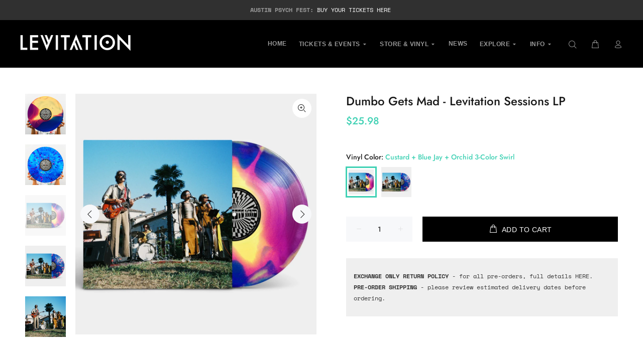

--- FILE ---
content_type: text/html; charset=utf-8
request_url: https://levitation.fm/collections/levitation-sessions/products/dumbo-gets-mad-levitation-sessions-lp
body_size: 30821
content:
<!doctype html>
<!--[if IE 9]> <html class="ie9 no-js" lang="en"> <![endif]-->
<!--[if (gt IE 9)|!(IE)]><!--> <html class="no-js" lang="en"> <!--<![endif]-->
<head>
  <!-- Basic page needs ================================================== -->
  <meta charset="utf-8">
  <!--[if IE]><meta http-equiv="X-UA-Compatible" content="IE=edge,chrome=1"><![endif]-->
  <meta name="viewport" content="width=device-width,initial-scale=1">
  <meta name="theme-color" content="#40d1b4">
  <meta name="keywords" content="Shopify Template" />
  <meta name="author" content="p-themes">
  <link rel="canonical" href="https://levitation.fm/products/dumbo-gets-mad-levitation-sessions-lp"><!-- Title and description ================================================== --><title>Dumbo Gets Mad - Levitation Sessions LP
&ndash; LEVITATION
</title><meta name="description" content="Shop the Dumbo Gets Mad - Levitation Sessions LP. Collectible colored vinyl, available only from the Levitation Record Shop."><meta name="timezone" content="US/Arizona"><!-- Social meta ================================================== --><!-- /snippets/social-meta-tags.liquid -->




<meta property="og:site_name" content="LEVITATION">
<meta property="og:url" content="https://levitation.fm/products/dumbo-gets-mad-levitation-sessions-lp">
<meta property="og:title" content="Dumbo Gets Mad - Levitation Sessions LP">
<meta property="og:type" content="product">
<meta property="og:description" content="Shop the Dumbo Gets Mad - Levitation Sessions LP. Collectible colored vinyl, available only from the Levitation Record Shop.">

  <meta property="og:price:amount" content="25.98">
  <meta property="og:price:currency" content="USD">

<meta property="og:image" content="http://levitation.fm/cdn/shop/files/dumbo-gets-mad-levitation-sessions-lp-717951_1200x1200.jpg?v=1735924572"><meta property="og:image" content="http://levitation.fm/cdn/shop/files/dumbo-gets-mad-levitation-sessions-lp-673711_1200x1200.jpg?v=1735924572"><meta property="og:image" content="http://levitation.fm/cdn/shop/files/dumbo-gets-mad-levitation-sessions-lp-364337_1200x1200.jpg?v=1735924572">
<meta property="og:image:secure_url" content="https://levitation.fm/cdn/shop/files/dumbo-gets-mad-levitation-sessions-lp-717951_1200x1200.jpg?v=1735924572"><meta property="og:image:secure_url" content="https://levitation.fm/cdn/shop/files/dumbo-gets-mad-levitation-sessions-lp-673711_1200x1200.jpg?v=1735924572"><meta property="og:image:secure_url" content="https://levitation.fm/cdn/shop/files/dumbo-gets-mad-levitation-sessions-lp-364337_1200x1200.jpg?v=1735924572">


<meta name="twitter:card" content="summary_large_image">
<meta name="twitter:title" content="Dumbo Gets Mad - Levitation Sessions LP">
<meta name="twitter:description" content="Shop the Dumbo Gets Mad - Levitation Sessions LP. Collectible colored vinyl, available only from the Levitation Record Shop.">
<!-- Helpers ================================================== -->

  <!-- CSS ================================================== -->
<link href="//levitation.fm/cdn/shop/t/23/assets/theme.css?v=134200712787176147011769399742" rel="stylesheet" type="text/css" media="all" />

<link href="//levitation.fm/cdn/shop/t/23/assets/custom-style.css?v=167431964028423025291768927189" rel="stylesheet" type="text/css" media="all" /><script src="//levitation.fm/cdn/shop/t/23/assets/jquery.min.js?v=146653844047132007351692234641" defer="defer"></script><!-- custom fwi gallery ================================================== -->
  <script src="https://cdnjs.cloudflare.com/ajax/libs/jquery.colorbox/1.6.4/jquery.colorbox-min.js" type="text/javascript" defer="defer"></script>
  <script src="//levitation.fm/cdn/shop/t/23/assets/jquery.fwi.js?v=72073353329211291601692234641" defer="defer"></script>    
  <!-- Header hook for plugins ================================================== -->
  <script>window.performance && window.performance.mark && window.performance.mark('shopify.content_for_header.start');</script><meta name="facebook-domain-verification" content="4prt94foginyn27hu0rxkt9etdamgl">
<meta id="shopify-digital-wallet" name="shopify-digital-wallet" content="/13665653/digital_wallets/dialog">
<meta name="shopify-checkout-api-token" content="9e5facccfc68a02eb00b2b0e2f79fe13">
<link rel="alternate" hreflang="x-default" href="https://levitation.fm/products/dumbo-gets-mad-levitation-sessions-lp">
<link rel="alternate" hreflang="en" href="https://levitation.fm/products/dumbo-gets-mad-levitation-sessions-lp">
<link rel="alternate" hreflang="en-AU" href="https://levitation.fm/en-au/products/dumbo-gets-mad-levitation-sessions-lp">
<link rel="alternate" type="application/json+oembed" href="https://levitation.fm/products/dumbo-gets-mad-levitation-sessions-lp.oembed">
<script async="async" src="/checkouts/internal/preloads.js?locale=en-US"></script>
<link rel="preconnect" href="https://shop.app" crossorigin="anonymous">
<script async="async" src="https://shop.app/checkouts/internal/preloads.js?locale=en-US&shop_id=13665653" crossorigin="anonymous"></script>
<script id="apple-pay-shop-capabilities" type="application/json">{"shopId":13665653,"countryCode":"US","currencyCode":"USD","merchantCapabilities":["supports3DS"],"merchantId":"gid:\/\/shopify\/Shop\/13665653","merchantName":"LEVITATION","requiredBillingContactFields":["postalAddress","email"],"requiredShippingContactFields":["postalAddress","email"],"shippingType":"shipping","supportedNetworks":["visa","masterCard","amex","discover","elo","jcb"],"total":{"type":"pending","label":"LEVITATION","amount":"1.00"},"shopifyPaymentsEnabled":true,"supportsSubscriptions":true}</script>
<script id="shopify-features" type="application/json">{"accessToken":"9e5facccfc68a02eb00b2b0e2f79fe13","betas":["rich-media-storefront-analytics"],"domain":"levitation.fm","predictiveSearch":true,"shopId":13665653,"locale":"en"}</script>
<script>var Shopify = Shopify || {};
Shopify.shop = "shop-levitation.myshopify.com";
Shopify.locale = "en";
Shopify.currency = {"active":"USD","rate":"1.0"};
Shopify.country = "US";
Shopify.theme = {"name":"Live 8\/16 + Nav update","id":124029894741,"schema_name":"Wokiee","schema_version":"2.1.1 shopify 2.0","theme_store_id":null,"role":"main"};
Shopify.theme.handle = "null";
Shopify.theme.style = {"id":null,"handle":null};
Shopify.cdnHost = "levitation.fm/cdn";
Shopify.routes = Shopify.routes || {};
Shopify.routes.root = "/";</script>
<script type="module">!function(o){(o.Shopify=o.Shopify||{}).modules=!0}(window);</script>
<script>!function(o){function n(){var o=[];function n(){o.push(Array.prototype.slice.apply(arguments))}return n.q=o,n}var t=o.Shopify=o.Shopify||{};t.loadFeatures=n(),t.autoloadFeatures=n()}(window);</script>
<script>
  window.ShopifyPay = window.ShopifyPay || {};
  window.ShopifyPay.apiHost = "shop.app\/pay";
  window.ShopifyPay.redirectState = null;
</script>
<script id="shop-js-analytics" type="application/json">{"pageType":"product"}</script>
<script defer="defer" async type="module" src="//levitation.fm/cdn/shopifycloud/shop-js/modules/v2/client.init-shop-cart-sync_WVOgQShq.en.esm.js"></script>
<script defer="defer" async type="module" src="//levitation.fm/cdn/shopifycloud/shop-js/modules/v2/chunk.common_C_13GLB1.esm.js"></script>
<script defer="defer" async type="module" src="//levitation.fm/cdn/shopifycloud/shop-js/modules/v2/chunk.modal_CLfMGd0m.esm.js"></script>
<script type="module">
  await import("//levitation.fm/cdn/shopifycloud/shop-js/modules/v2/client.init-shop-cart-sync_WVOgQShq.en.esm.js");
await import("//levitation.fm/cdn/shopifycloud/shop-js/modules/v2/chunk.common_C_13GLB1.esm.js");
await import("//levitation.fm/cdn/shopifycloud/shop-js/modules/v2/chunk.modal_CLfMGd0m.esm.js");

  window.Shopify.SignInWithShop?.initShopCartSync?.({"fedCMEnabled":true,"windoidEnabled":true});

</script>
<script defer="defer" async type="module" src="//levitation.fm/cdn/shopifycloud/shop-js/modules/v2/client.payment-terms_BWmiNN46.en.esm.js"></script>
<script defer="defer" async type="module" src="//levitation.fm/cdn/shopifycloud/shop-js/modules/v2/chunk.common_C_13GLB1.esm.js"></script>
<script defer="defer" async type="module" src="//levitation.fm/cdn/shopifycloud/shop-js/modules/v2/chunk.modal_CLfMGd0m.esm.js"></script>
<script type="module">
  await import("//levitation.fm/cdn/shopifycloud/shop-js/modules/v2/client.payment-terms_BWmiNN46.en.esm.js");
await import("//levitation.fm/cdn/shopifycloud/shop-js/modules/v2/chunk.common_C_13GLB1.esm.js");
await import("//levitation.fm/cdn/shopifycloud/shop-js/modules/v2/chunk.modal_CLfMGd0m.esm.js");

  
</script>
<script>
  window.Shopify = window.Shopify || {};
  if (!window.Shopify.featureAssets) window.Shopify.featureAssets = {};
  window.Shopify.featureAssets['shop-js'] = {"shop-cart-sync":["modules/v2/client.shop-cart-sync_DuR37GeY.en.esm.js","modules/v2/chunk.common_C_13GLB1.esm.js","modules/v2/chunk.modal_CLfMGd0m.esm.js"],"init-fed-cm":["modules/v2/client.init-fed-cm_BucUoe6W.en.esm.js","modules/v2/chunk.common_C_13GLB1.esm.js","modules/v2/chunk.modal_CLfMGd0m.esm.js"],"shop-toast-manager":["modules/v2/client.shop-toast-manager_B0JfrpKj.en.esm.js","modules/v2/chunk.common_C_13GLB1.esm.js","modules/v2/chunk.modal_CLfMGd0m.esm.js"],"init-shop-cart-sync":["modules/v2/client.init-shop-cart-sync_WVOgQShq.en.esm.js","modules/v2/chunk.common_C_13GLB1.esm.js","modules/v2/chunk.modal_CLfMGd0m.esm.js"],"shop-button":["modules/v2/client.shop-button_B_U3bv27.en.esm.js","modules/v2/chunk.common_C_13GLB1.esm.js","modules/v2/chunk.modal_CLfMGd0m.esm.js"],"init-windoid":["modules/v2/client.init-windoid_DuP9q_di.en.esm.js","modules/v2/chunk.common_C_13GLB1.esm.js","modules/v2/chunk.modal_CLfMGd0m.esm.js"],"shop-cash-offers":["modules/v2/client.shop-cash-offers_BmULhtno.en.esm.js","modules/v2/chunk.common_C_13GLB1.esm.js","modules/v2/chunk.modal_CLfMGd0m.esm.js"],"pay-button":["modules/v2/client.pay-button_CrPSEbOK.en.esm.js","modules/v2/chunk.common_C_13GLB1.esm.js","modules/v2/chunk.modal_CLfMGd0m.esm.js"],"init-customer-accounts":["modules/v2/client.init-customer-accounts_jNk9cPYQ.en.esm.js","modules/v2/client.shop-login-button_DJ5ldayH.en.esm.js","modules/v2/chunk.common_C_13GLB1.esm.js","modules/v2/chunk.modal_CLfMGd0m.esm.js"],"avatar":["modules/v2/client.avatar_BTnouDA3.en.esm.js"],"checkout-modal":["modules/v2/client.checkout-modal_pBPyh9w8.en.esm.js","modules/v2/chunk.common_C_13GLB1.esm.js","modules/v2/chunk.modal_CLfMGd0m.esm.js"],"init-shop-for-new-customer-accounts":["modules/v2/client.init-shop-for-new-customer-accounts_BUoCy7a5.en.esm.js","modules/v2/client.shop-login-button_DJ5ldayH.en.esm.js","modules/v2/chunk.common_C_13GLB1.esm.js","modules/v2/chunk.modal_CLfMGd0m.esm.js"],"init-customer-accounts-sign-up":["modules/v2/client.init-customer-accounts-sign-up_CnczCz9H.en.esm.js","modules/v2/client.shop-login-button_DJ5ldayH.en.esm.js","modules/v2/chunk.common_C_13GLB1.esm.js","modules/v2/chunk.modal_CLfMGd0m.esm.js"],"init-shop-email-lookup-coordinator":["modules/v2/client.init-shop-email-lookup-coordinator_CzjY5t9o.en.esm.js","modules/v2/chunk.common_C_13GLB1.esm.js","modules/v2/chunk.modal_CLfMGd0m.esm.js"],"shop-follow-button":["modules/v2/client.shop-follow-button_CsYC63q7.en.esm.js","modules/v2/chunk.common_C_13GLB1.esm.js","modules/v2/chunk.modal_CLfMGd0m.esm.js"],"shop-login-button":["modules/v2/client.shop-login-button_DJ5ldayH.en.esm.js","modules/v2/chunk.common_C_13GLB1.esm.js","modules/v2/chunk.modal_CLfMGd0m.esm.js"],"shop-login":["modules/v2/client.shop-login_B9ccPdmx.en.esm.js","modules/v2/chunk.common_C_13GLB1.esm.js","modules/v2/chunk.modal_CLfMGd0m.esm.js"],"lead-capture":["modules/v2/client.lead-capture_D0K_KgYb.en.esm.js","modules/v2/chunk.common_C_13GLB1.esm.js","modules/v2/chunk.modal_CLfMGd0m.esm.js"],"payment-terms":["modules/v2/client.payment-terms_BWmiNN46.en.esm.js","modules/v2/chunk.common_C_13GLB1.esm.js","modules/v2/chunk.modal_CLfMGd0m.esm.js"]};
</script>
<script>(function() {
  var isLoaded = false;
  function asyncLoad() {
    if (isLoaded) return;
    isLoaded = true;
    var urls = ["https:\/\/shy.elfsight.com\/p\/platform.js?shop=shop-levitation.myshopify.com","https:\/\/instafeed.nfcube.com\/cdn\/5dd1317e10496fbcebde142f06a9657c.js?shop=shop-levitation.myshopify.com","https:\/\/widget.tagembed.com\/embed.min.js?shop=shop-levitation.myshopify.com","https:\/\/config.gorgias.chat\/bundle-loader\/01HA2D0KSTB93JG6G166PCS7TP?source=shopify1click\u0026shop=shop-levitation.myshopify.com","https:\/\/static.klaviyo.com\/onsite\/js\/XP2nn6\/klaviyo.js?company_id=XP2nn6\u0026shop=shop-levitation.myshopify.com","\/\/cdn.shopify.com\/proxy\/fd3ceca316855d10a4e67350228ac47bb99e1b3cb8db55f3565b9728fdad32ed\/cdn.singleassets.com\/storefront-legacy\/single-ui-content-gating-0.0.854.js?shop=shop-levitation.myshopify.com\u0026sp-cache-control=cHVibGljLCBtYXgtYWdlPTkwMA","https:\/\/public.9gtb.com\/loader.js?g_cvt_id=ce2b40ee-8d0e-4bed-b0e3-be3070ae44cc\u0026shop=shop-levitation.myshopify.com"];
    for (var i = 0; i < urls.length; i++) {
      var s = document.createElement('script');
      s.type = 'text/javascript';
      s.async = true;
      s.src = urls[i];
      var x = document.getElementsByTagName('script')[0];
      x.parentNode.insertBefore(s, x);
    }
  };
  if(window.attachEvent) {
    window.attachEvent('onload', asyncLoad);
  } else {
    window.addEventListener('load', asyncLoad, false);
  }
})();</script>
<script id="__st">var __st={"a":13665653,"offset":-21600,"reqid":"b664ad23-9801-47cd-923d-9d4a6aa4897e-1769693973","pageurl":"levitation.fm\/collections\/levitation-sessions\/products\/dumbo-gets-mad-levitation-sessions-lp","u":"2cda3122acee","p":"product","rtyp":"product","rid":6977139376213};</script>
<script>window.ShopifyPaypalV4VisibilityTracking = true;</script>
<script id="captcha-bootstrap">!function(){'use strict';const t='contact',e='account',n='new_comment',o=[[t,t],['blogs',n],['comments',n],[t,'customer']],c=[[e,'customer_login'],[e,'guest_login'],[e,'recover_customer_password'],[e,'create_customer']],r=t=>t.map((([t,e])=>`form[action*='/${t}']:not([data-nocaptcha='true']) input[name='form_type'][value='${e}']`)).join(','),a=t=>()=>t?[...document.querySelectorAll(t)].map((t=>t.form)):[];function s(){const t=[...o],e=r(t);return a(e)}const i='password',u='form_key',d=['recaptcha-v3-token','g-recaptcha-response','h-captcha-response',i],f=()=>{try{return window.sessionStorage}catch{return}},m='__shopify_v',_=t=>t.elements[u];function p(t,e,n=!1){try{const o=window.sessionStorage,c=JSON.parse(o.getItem(e)),{data:r}=function(t){const{data:e,action:n}=t;return t[m]||n?{data:e,action:n}:{data:t,action:n}}(c);for(const[e,n]of Object.entries(r))t.elements[e]&&(t.elements[e].value=n);n&&o.removeItem(e)}catch(o){console.error('form repopulation failed',{error:o})}}const l='form_type',E='cptcha';function T(t){t.dataset[E]=!0}const w=window,h=w.document,L='Shopify',v='ce_forms',y='captcha';let A=!1;((t,e)=>{const n=(g='f06e6c50-85a8-45c8-87d0-21a2b65856fe',I='https://cdn.shopify.com/shopifycloud/storefront-forms-hcaptcha/ce_storefront_forms_captcha_hcaptcha.v1.5.2.iife.js',D={infoText:'Protected by hCaptcha',privacyText:'Privacy',termsText:'Terms'},(t,e,n)=>{const o=w[L][v],c=o.bindForm;if(c)return c(t,g,e,D).then(n);var r;o.q.push([[t,g,e,D],n]),r=I,A||(h.body.append(Object.assign(h.createElement('script'),{id:'captcha-provider',async:!0,src:r})),A=!0)});var g,I,D;w[L]=w[L]||{},w[L][v]=w[L][v]||{},w[L][v].q=[],w[L][y]=w[L][y]||{},w[L][y].protect=function(t,e){n(t,void 0,e),T(t)},Object.freeze(w[L][y]),function(t,e,n,w,h,L){const[v,y,A,g]=function(t,e,n){const i=e?o:[],u=t?c:[],d=[...i,...u],f=r(d),m=r(i),_=r(d.filter((([t,e])=>n.includes(e))));return[a(f),a(m),a(_),s()]}(w,h,L),I=t=>{const e=t.target;return e instanceof HTMLFormElement?e:e&&e.form},D=t=>v().includes(t);t.addEventListener('submit',(t=>{const e=I(t);if(!e)return;const n=D(e)&&!e.dataset.hcaptchaBound&&!e.dataset.recaptchaBound,o=_(e),c=g().includes(e)&&(!o||!o.value);(n||c)&&t.preventDefault(),c&&!n&&(function(t){try{if(!f())return;!function(t){const e=f();if(!e)return;const n=_(t);if(!n)return;const o=n.value;o&&e.removeItem(o)}(t);const e=Array.from(Array(32),(()=>Math.random().toString(36)[2])).join('');!function(t,e){_(t)||t.append(Object.assign(document.createElement('input'),{type:'hidden',name:u})),t.elements[u].value=e}(t,e),function(t,e){const n=f();if(!n)return;const o=[...t.querySelectorAll(`input[type='${i}']`)].map((({name:t})=>t)),c=[...d,...o],r={};for(const[a,s]of new FormData(t).entries())c.includes(a)||(r[a]=s);n.setItem(e,JSON.stringify({[m]:1,action:t.action,data:r}))}(t,e)}catch(e){console.error('failed to persist form',e)}}(e),e.submit())}));const S=(t,e)=>{t&&!t.dataset[E]&&(n(t,e.some((e=>e===t))),T(t))};for(const o of['focusin','change'])t.addEventListener(o,(t=>{const e=I(t);D(e)&&S(e,y())}));const B=e.get('form_key'),M=e.get(l),P=B&&M;t.addEventListener('DOMContentLoaded',(()=>{const t=y();if(P)for(const e of t)e.elements[l].value===M&&p(e,B);[...new Set([...A(),...v().filter((t=>'true'===t.dataset.shopifyCaptcha))])].forEach((e=>S(e,t)))}))}(h,new URLSearchParams(w.location.search),n,t,e,['guest_login'])})(!0,!0)}();</script>
<script integrity="sha256-4kQ18oKyAcykRKYeNunJcIwy7WH5gtpwJnB7kiuLZ1E=" data-source-attribution="shopify.loadfeatures" defer="defer" src="//levitation.fm/cdn/shopifycloud/storefront/assets/storefront/load_feature-a0a9edcb.js" crossorigin="anonymous"></script>
<script crossorigin="anonymous" defer="defer" src="//levitation.fm/cdn/shopifycloud/storefront/assets/shopify_pay/storefront-65b4c6d7.js?v=20250812"></script>
<script data-source-attribution="shopify.dynamic_checkout.dynamic.init">var Shopify=Shopify||{};Shopify.PaymentButton=Shopify.PaymentButton||{isStorefrontPortableWallets:!0,init:function(){window.Shopify.PaymentButton.init=function(){};var t=document.createElement("script");t.src="https://levitation.fm/cdn/shopifycloud/portable-wallets/latest/portable-wallets.en.js",t.type="module",document.head.appendChild(t)}};
</script>
<script data-source-attribution="shopify.dynamic_checkout.buyer_consent">
  function portableWalletsHideBuyerConsent(e){var t=document.getElementById("shopify-buyer-consent"),n=document.getElementById("shopify-subscription-policy-button");t&&n&&(t.classList.add("hidden"),t.setAttribute("aria-hidden","true"),n.removeEventListener("click",e))}function portableWalletsShowBuyerConsent(e){var t=document.getElementById("shopify-buyer-consent"),n=document.getElementById("shopify-subscription-policy-button");t&&n&&(t.classList.remove("hidden"),t.removeAttribute("aria-hidden"),n.addEventListener("click",e))}window.Shopify?.PaymentButton&&(window.Shopify.PaymentButton.hideBuyerConsent=portableWalletsHideBuyerConsent,window.Shopify.PaymentButton.showBuyerConsent=portableWalletsShowBuyerConsent);
</script>
<script data-source-attribution="shopify.dynamic_checkout.cart.bootstrap">document.addEventListener("DOMContentLoaded",(function(){function t(){return document.querySelector("shopify-accelerated-checkout-cart, shopify-accelerated-checkout")}if(t())Shopify.PaymentButton.init();else{new MutationObserver((function(e,n){t()&&(Shopify.PaymentButton.init(),n.disconnect())})).observe(document.body,{childList:!0,subtree:!0})}}));
</script>
<link id="shopify-accelerated-checkout-styles" rel="stylesheet" media="screen" href="https://levitation.fm/cdn/shopifycloud/portable-wallets/latest/accelerated-checkout-backwards-compat.css" crossorigin="anonymous">
<style id="shopify-accelerated-checkout-cart">
        #shopify-buyer-consent {
  margin-top: 1em;
  display: inline-block;
  width: 100%;
}

#shopify-buyer-consent.hidden {
  display: none;
}

#shopify-subscription-policy-button {
  background: none;
  border: none;
  padding: 0;
  text-decoration: underline;
  font-size: inherit;
  cursor: pointer;
}

#shopify-subscription-policy-button::before {
  box-shadow: none;
}

      </style>
<script id="sections-script" data-sections="promo-fixed" defer="defer" src="//levitation.fm/cdn/shop/t/23/compiled_assets/scripts.js?v=16059"></script>
<script>window.performance && window.performance.mark && window.performance.mark('shopify.content_for_header.end');</script>
  <!-- /Header hook for plugins ================================================== --><style>
    [data-rating="0.0"]{
      display:none !important;
    }
  </style><style>
    .tt-flbtn.disabled{
    opacity: 0.3;
    }
  </style>
  
        <!-- candyrack-script -->
        <script src="https://candyrack.ds-cdn.com/static/main.js?shop=shop-levitation.myshopify.com"></script>
        <!-- / candyrack-script -->
        

<meta name="google-site-verification" content="Gody-fzClIYkdMJV6XOmimaNuKnV0zVPd1cqvzrwcgo" />
<!-- BEGIN app block: shopify://apps/klaviyo-email-marketing-sms/blocks/klaviyo-onsite-embed/2632fe16-c075-4321-a88b-50b567f42507 -->












  <script async src="https://static.klaviyo.com/onsite/js/XP2nn6/klaviyo.js?company_id=XP2nn6"></script>
  <script>!function(){if(!window.klaviyo){window._klOnsite=window._klOnsite||[];try{window.klaviyo=new Proxy({},{get:function(n,i){return"push"===i?function(){var n;(n=window._klOnsite).push.apply(n,arguments)}:function(){for(var n=arguments.length,o=new Array(n),w=0;w<n;w++)o[w]=arguments[w];var t="function"==typeof o[o.length-1]?o.pop():void 0,e=new Promise((function(n){window._klOnsite.push([i].concat(o,[function(i){t&&t(i),n(i)}]))}));return e}}})}catch(n){window.klaviyo=window.klaviyo||[],window.klaviyo.push=function(){var n;(n=window._klOnsite).push.apply(n,arguments)}}}}();</script>

  
    <script id="viewed_product">
      if (item == null) {
        var _learnq = _learnq || [];

        var MetafieldReviews = null
        var MetafieldYotpoRating = null
        var MetafieldYotpoCount = null
        var MetafieldLooxRating = null
        var MetafieldLooxCount = null
        var okendoProduct = null
        var okendoProductReviewCount = null
        var okendoProductReviewAverageValue = null
        try {
          // The following fields are used for Customer Hub recently viewed in order to add reviews.
          // This information is not part of __kla_viewed. Instead, it is part of __kla_viewed_reviewed_items
          MetafieldReviews = {};
          MetafieldYotpoRating = null
          MetafieldYotpoCount = null
          MetafieldLooxRating = null
          MetafieldLooxCount = null

          okendoProduct = null
          // If the okendo metafield is not legacy, it will error, which then requires the new json formatted data
          if (okendoProduct && 'error' in okendoProduct) {
            okendoProduct = null
          }
          okendoProductReviewCount = okendoProduct ? okendoProduct.reviewCount : null
          okendoProductReviewAverageValue = okendoProduct ? okendoProduct.reviewAverageValue : null
        } catch (error) {
          console.error('Error in Klaviyo onsite reviews tracking:', error);
        }

        var item = {
          Name: "Dumbo Gets Mad - Levitation Sessions LP",
          ProductID: 6977139376213,
          Categories: ["Affiliate Full Shop (Non Pre-Orders)","ALL RECORDS \u0026 MERCHANDISE","FESTIVAL VINYL","HOLIDAY SALE 2025","Levitation Sessions","RVRB Record Shop","RVRB Records Label Releases","SHOP THE APF 2026 LINEUP","TAKE AN EXTRA 25% OFF VINYL","Test Collection - Label","The Reverberation Appreciation Society","THE REVERBERATION APPRECIATION SOCIETY","Vinyl"],
          ImageURL: "https://levitation.fm/cdn/shop/files/dumbo-gets-mad-levitation-sessions-lp-717951_grande.jpg?v=1735924572",
          URL: "https://levitation.fm/products/dumbo-gets-mad-levitation-sessions-lp",
          Brand: "The Reverberation Appreciation Society",
          Price: "$25.98",
          Value: "25.98",
          CompareAtPrice: "$0.00"
        };
        _learnq.push(['track', 'Viewed Product', item]);
        _learnq.push(['trackViewedItem', {
          Title: item.Name,
          ItemId: item.ProductID,
          Categories: item.Categories,
          ImageUrl: item.ImageURL,
          Url: item.URL,
          Metadata: {
            Brand: item.Brand,
            Price: item.Price,
            Value: item.Value,
            CompareAtPrice: item.CompareAtPrice
          },
          metafields:{
            reviews: MetafieldReviews,
            yotpo:{
              rating: MetafieldYotpoRating,
              count: MetafieldYotpoCount,
            },
            loox:{
              rating: MetafieldLooxRating,
              count: MetafieldLooxCount,
            },
            okendo: {
              rating: okendoProductReviewAverageValue,
              count: okendoProductReviewCount,
            }
          }
        }]);
      }
    </script>
  




  <script>
    window.klaviyoReviewsProductDesignMode = false
  </script>







<!-- END app block --><script src="https://cdn.shopify.com/extensions/01996bad-3999-7d1e-85ed-9c0eb6cba98e/free-shipping-bar-30/assets/fsb.js" type="text/javascript" defer="defer"></script>
<link href="https://cdn.shopify.com/extensions/01996bad-3999-7d1e-85ed-9c0eb6cba98e/free-shipping-bar-30/assets/fsb.css" rel="stylesheet" type="text/css" media="all">
<link href="https://monorail-edge.shopifysvc.com" rel="dns-prefetch">
<script>(function(){if ("sendBeacon" in navigator && "performance" in window) {try {var session_token_from_headers = performance.getEntriesByType('navigation')[0].serverTiming.find(x => x.name == '_s').description;} catch {var session_token_from_headers = undefined;}var session_cookie_matches = document.cookie.match(/_shopify_s=([^;]*)/);var session_token_from_cookie = session_cookie_matches && session_cookie_matches.length === 2 ? session_cookie_matches[1] : "";var session_token = session_token_from_headers || session_token_from_cookie || "";function handle_abandonment_event(e) {var entries = performance.getEntries().filter(function(entry) {return /monorail-edge.shopifysvc.com/.test(entry.name);});if (!window.abandonment_tracked && entries.length === 0) {window.abandonment_tracked = true;var currentMs = Date.now();var navigation_start = performance.timing.navigationStart;var payload = {shop_id: 13665653,url: window.location.href,navigation_start,duration: currentMs - navigation_start,session_token,page_type: "product"};window.navigator.sendBeacon("https://monorail-edge.shopifysvc.com/v1/produce", JSON.stringify({schema_id: "online_store_buyer_site_abandonment/1.1",payload: payload,metadata: {event_created_at_ms: currentMs,event_sent_at_ms: currentMs}}));}}window.addEventListener('pagehide', handle_abandonment_event);}}());</script>
<script id="web-pixels-manager-setup">(function e(e,d,r,n,o){if(void 0===o&&(o={}),!Boolean(null===(a=null===(i=window.Shopify)||void 0===i?void 0:i.analytics)||void 0===a?void 0:a.replayQueue)){var i,a;window.Shopify=window.Shopify||{};var t=window.Shopify;t.analytics=t.analytics||{};var s=t.analytics;s.replayQueue=[],s.publish=function(e,d,r){return s.replayQueue.push([e,d,r]),!0};try{self.performance.mark("wpm:start")}catch(e){}var l=function(){var e={modern:/Edge?\/(1{2}[4-9]|1[2-9]\d|[2-9]\d{2}|\d{4,})\.\d+(\.\d+|)|Firefox\/(1{2}[4-9]|1[2-9]\d|[2-9]\d{2}|\d{4,})\.\d+(\.\d+|)|Chrom(ium|e)\/(9{2}|\d{3,})\.\d+(\.\d+|)|(Maci|X1{2}).+ Version\/(15\.\d+|(1[6-9]|[2-9]\d|\d{3,})\.\d+)([,.]\d+|)( \(\w+\)|)( Mobile\/\w+|) Safari\/|Chrome.+OPR\/(9{2}|\d{3,})\.\d+\.\d+|(CPU[ +]OS|iPhone[ +]OS|CPU[ +]iPhone|CPU IPhone OS|CPU iPad OS)[ +]+(15[._]\d+|(1[6-9]|[2-9]\d|\d{3,})[._]\d+)([._]\d+|)|Android:?[ /-](13[3-9]|1[4-9]\d|[2-9]\d{2}|\d{4,})(\.\d+|)(\.\d+|)|Android.+Firefox\/(13[5-9]|1[4-9]\d|[2-9]\d{2}|\d{4,})\.\d+(\.\d+|)|Android.+Chrom(ium|e)\/(13[3-9]|1[4-9]\d|[2-9]\d{2}|\d{4,})\.\d+(\.\d+|)|SamsungBrowser\/([2-9]\d|\d{3,})\.\d+/,legacy:/Edge?\/(1[6-9]|[2-9]\d|\d{3,})\.\d+(\.\d+|)|Firefox\/(5[4-9]|[6-9]\d|\d{3,})\.\d+(\.\d+|)|Chrom(ium|e)\/(5[1-9]|[6-9]\d|\d{3,})\.\d+(\.\d+|)([\d.]+$|.*Safari\/(?![\d.]+ Edge\/[\d.]+$))|(Maci|X1{2}).+ Version\/(10\.\d+|(1[1-9]|[2-9]\d|\d{3,})\.\d+)([,.]\d+|)( \(\w+\)|)( Mobile\/\w+|) Safari\/|Chrome.+OPR\/(3[89]|[4-9]\d|\d{3,})\.\d+\.\d+|(CPU[ +]OS|iPhone[ +]OS|CPU[ +]iPhone|CPU IPhone OS|CPU iPad OS)[ +]+(10[._]\d+|(1[1-9]|[2-9]\d|\d{3,})[._]\d+)([._]\d+|)|Android:?[ /-](13[3-9]|1[4-9]\d|[2-9]\d{2}|\d{4,})(\.\d+|)(\.\d+|)|Mobile Safari.+OPR\/([89]\d|\d{3,})\.\d+\.\d+|Android.+Firefox\/(13[5-9]|1[4-9]\d|[2-9]\d{2}|\d{4,})\.\d+(\.\d+|)|Android.+Chrom(ium|e)\/(13[3-9]|1[4-9]\d|[2-9]\d{2}|\d{4,})\.\d+(\.\d+|)|Android.+(UC? ?Browser|UCWEB|U3)[ /]?(15\.([5-9]|\d{2,})|(1[6-9]|[2-9]\d|\d{3,})\.\d+)\.\d+|SamsungBrowser\/(5\.\d+|([6-9]|\d{2,})\.\d+)|Android.+MQ{2}Browser\/(14(\.(9|\d{2,})|)|(1[5-9]|[2-9]\d|\d{3,})(\.\d+|))(\.\d+|)|K[Aa][Ii]OS\/(3\.\d+|([4-9]|\d{2,})\.\d+)(\.\d+|)/},d=e.modern,r=e.legacy,n=navigator.userAgent;return n.match(d)?"modern":n.match(r)?"legacy":"unknown"}(),u="modern"===l?"modern":"legacy",c=(null!=n?n:{modern:"",legacy:""})[u],f=function(e){return[e.baseUrl,"/wpm","/b",e.hashVersion,"modern"===e.buildTarget?"m":"l",".js"].join("")}({baseUrl:d,hashVersion:r,buildTarget:u}),m=function(e){var d=e.version,r=e.bundleTarget,n=e.surface,o=e.pageUrl,i=e.monorailEndpoint;return{emit:function(e){var a=e.status,t=e.errorMsg,s=(new Date).getTime(),l=JSON.stringify({metadata:{event_sent_at_ms:s},events:[{schema_id:"web_pixels_manager_load/3.1",payload:{version:d,bundle_target:r,page_url:o,status:a,surface:n,error_msg:t},metadata:{event_created_at_ms:s}}]});if(!i)return console&&console.warn&&console.warn("[Web Pixels Manager] No Monorail endpoint provided, skipping logging."),!1;try{return self.navigator.sendBeacon.bind(self.navigator)(i,l)}catch(e){}var u=new XMLHttpRequest;try{return u.open("POST",i,!0),u.setRequestHeader("Content-Type","text/plain"),u.send(l),!0}catch(e){return console&&console.warn&&console.warn("[Web Pixels Manager] Got an unhandled error while logging to Monorail."),!1}}}}({version:r,bundleTarget:l,surface:e.surface,pageUrl:self.location.href,monorailEndpoint:e.monorailEndpoint});try{o.browserTarget=l,function(e){var d=e.src,r=e.async,n=void 0===r||r,o=e.onload,i=e.onerror,a=e.sri,t=e.scriptDataAttributes,s=void 0===t?{}:t,l=document.createElement("script"),u=document.querySelector("head"),c=document.querySelector("body");if(l.async=n,l.src=d,a&&(l.integrity=a,l.crossOrigin="anonymous"),s)for(var f in s)if(Object.prototype.hasOwnProperty.call(s,f))try{l.dataset[f]=s[f]}catch(e){}if(o&&l.addEventListener("load",o),i&&l.addEventListener("error",i),u)u.appendChild(l);else{if(!c)throw new Error("Did not find a head or body element to append the script");c.appendChild(l)}}({src:f,async:!0,onload:function(){if(!function(){var e,d;return Boolean(null===(d=null===(e=window.Shopify)||void 0===e?void 0:e.analytics)||void 0===d?void 0:d.initialized)}()){var d=window.webPixelsManager.init(e)||void 0;if(d){var r=window.Shopify.analytics;r.replayQueue.forEach((function(e){var r=e[0],n=e[1],o=e[2];d.publishCustomEvent(r,n,o)})),r.replayQueue=[],r.publish=d.publishCustomEvent,r.visitor=d.visitor,r.initialized=!0}}},onerror:function(){return m.emit({status:"failed",errorMsg:"".concat(f," has failed to load")})},sri:function(e){var d=/^sha384-[A-Za-z0-9+/=]+$/;return"string"==typeof e&&d.test(e)}(c)?c:"",scriptDataAttributes:o}),m.emit({status:"loading"})}catch(e){m.emit({status:"failed",errorMsg:(null==e?void 0:e.message)||"Unknown error"})}}})({shopId: 13665653,storefrontBaseUrl: "https://levitation.fm",extensionsBaseUrl: "https://extensions.shopifycdn.com/cdn/shopifycloud/web-pixels-manager",monorailEndpoint: "https://monorail-edge.shopifysvc.com/unstable/produce_batch",surface: "storefront-renderer",enabledBetaFlags: ["2dca8a86"],webPixelsConfigList: [{"id":"1098416213","configuration":"{\"accountID\":\"XP2nn6\",\"webPixelConfig\":\"eyJlbmFibGVBZGRlZFRvQ2FydEV2ZW50cyI6IHRydWV9\"}","eventPayloadVersion":"v1","runtimeContext":"STRICT","scriptVersion":"524f6c1ee37bacdca7657a665bdca589","type":"APP","apiClientId":123074,"privacyPurposes":["ANALYTICS","MARKETING"],"dataSharingAdjustments":{"protectedCustomerApprovalScopes":["read_customer_address","read_customer_email","read_customer_name","read_customer_personal_data","read_customer_phone"]}},{"id":"283279445","configuration":"{\"shopId\":\"26879\"}","eventPayloadVersion":"v1","runtimeContext":"STRICT","scriptVersion":"e46595b10fdc5e1674d5c89a8c843bb3","type":"APP","apiClientId":5443297,"privacyPurposes":["ANALYTICS","MARKETING","SALE_OF_DATA"],"dataSharingAdjustments":{"protectedCustomerApprovalScopes":["read_customer_address","read_customer_email","read_customer_name","read_customer_personal_data","read_customer_phone"]}},{"id":"183533653","configuration":"{\"config\":\"{\\\"pixel_id\\\":\\\"G-DRHSN10Q08\\\",\\\"target_country\\\":\\\"US\\\",\\\"gtag_events\\\":[{\\\"type\\\":\\\"begin_checkout\\\",\\\"action_label\\\":\\\"G-DRHSN10Q08\\\"},{\\\"type\\\":\\\"search\\\",\\\"action_label\\\":\\\"G-DRHSN10Q08\\\"},{\\\"type\\\":\\\"view_item\\\",\\\"action_label\\\":[\\\"G-DRHSN10Q08\\\",\\\"MC-TEZ00WZV3C\\\"]},{\\\"type\\\":\\\"purchase\\\",\\\"action_label\\\":[\\\"G-DRHSN10Q08\\\",\\\"MC-TEZ00WZV3C\\\"]},{\\\"type\\\":\\\"page_view\\\",\\\"action_label\\\":[\\\"G-DRHSN10Q08\\\",\\\"MC-TEZ00WZV3C\\\"]},{\\\"type\\\":\\\"add_payment_info\\\",\\\"action_label\\\":\\\"G-DRHSN10Q08\\\"},{\\\"type\\\":\\\"add_to_cart\\\",\\\"action_label\\\":\\\"G-DRHSN10Q08\\\"}],\\\"enable_monitoring_mode\\\":false}\"}","eventPayloadVersion":"v1","runtimeContext":"OPEN","scriptVersion":"b2a88bafab3e21179ed38636efcd8a93","type":"APP","apiClientId":1780363,"privacyPurposes":[],"dataSharingAdjustments":{"protectedCustomerApprovalScopes":["read_customer_address","read_customer_email","read_customer_name","read_customer_personal_data","read_customer_phone"]}},{"id":"72024149","configuration":"{\"pixel_id\":\"1407977132626260\",\"pixel_type\":\"facebook_pixel\",\"metaapp_system_user_token\":\"-\"}","eventPayloadVersion":"v1","runtimeContext":"OPEN","scriptVersion":"ca16bc87fe92b6042fbaa3acc2fbdaa6","type":"APP","apiClientId":2329312,"privacyPurposes":["ANALYTICS","MARKETING","SALE_OF_DATA"],"dataSharingAdjustments":{"protectedCustomerApprovalScopes":["read_customer_address","read_customer_email","read_customer_name","read_customer_personal_data","read_customer_phone"]}},{"id":"5865557","configuration":"{\"myshopifyDomain\":\"shop-levitation.myshopify.com\"}","eventPayloadVersion":"v1","runtimeContext":"STRICT","scriptVersion":"23b97d18e2aa74363140dc29c9284e87","type":"APP","apiClientId":2775569,"privacyPurposes":["ANALYTICS","MARKETING","SALE_OF_DATA"],"dataSharingAdjustments":{"protectedCustomerApprovalScopes":["read_customer_address","read_customer_email","read_customer_name","read_customer_phone","read_customer_personal_data"]}},{"id":"59834453","eventPayloadVersion":"v1","runtimeContext":"LAX","scriptVersion":"1","type":"CUSTOM","privacyPurposes":["ANALYTICS"],"name":"Google Analytics tag (migrated)"},{"id":"shopify-app-pixel","configuration":"{}","eventPayloadVersion":"v1","runtimeContext":"STRICT","scriptVersion":"0450","apiClientId":"shopify-pixel","type":"APP","privacyPurposes":["ANALYTICS","MARKETING"]},{"id":"shopify-custom-pixel","eventPayloadVersion":"v1","runtimeContext":"LAX","scriptVersion":"0450","apiClientId":"shopify-pixel","type":"CUSTOM","privacyPurposes":["ANALYTICS","MARKETING"]}],isMerchantRequest: false,initData: {"shop":{"name":"LEVITATION","paymentSettings":{"currencyCode":"USD"},"myshopifyDomain":"shop-levitation.myshopify.com","countryCode":"US","storefrontUrl":"https:\/\/levitation.fm"},"customer":null,"cart":null,"checkout":null,"productVariants":[{"price":{"amount":25.98,"currencyCode":"USD"},"product":{"title":"Dumbo Gets Mad - Levitation Sessions LP","vendor":"The Reverberation Appreciation Society","id":"6977139376213","untranslatedTitle":"Dumbo Gets Mad - Levitation Sessions LP","url":"\/products\/dumbo-gets-mad-levitation-sessions-lp","type":"Vinyl"},"id":"40724982530133","image":{"src":"\/\/levitation.fm\/cdn\/shop\/files\/dumbo-gets-mad-levitation-sessions-lp-364337.jpg?v=1735924572"},"sku":"RVRB-DUMBO-SESH-LEVSWIRL-VINYL","title":"Custard + Blue Jay + Orchid 3-Color Swirl","untranslatedTitle":"Custard + Blue Jay + Orchid 3-Color Swirl"},{"price":{"amount":25.98,"currencyCode":"USD"},"product":{"title":"Dumbo Gets Mad - Levitation Sessions LP","vendor":"The Reverberation Appreciation Society","id":"6977139376213","untranslatedTitle":"Dumbo Gets Mad - Levitation Sessions LP","url":"\/products\/dumbo-gets-mad-levitation-sessions-lp","type":"Vinyl"},"id":"40724982497365","image":{"src":"\/\/levitation.fm\/cdn\/shop\/files\/dumbo-gets-mad-levitation-sessions-lp-142036.jpg?v=1735924572"},"sku":"RVRB-DUMBO-SESH-LEVSPATTER-VINYL","title":"Cobalt + Heavy Neon Coral Splatter","untranslatedTitle":"Cobalt + Heavy Neon Coral Splatter"}],"purchasingCompany":null},},"https://levitation.fm/cdn","1d2a099fw23dfb22ep557258f5m7a2edbae",{"modern":"","legacy":""},{"shopId":"13665653","storefrontBaseUrl":"https:\/\/levitation.fm","extensionBaseUrl":"https:\/\/extensions.shopifycdn.com\/cdn\/shopifycloud\/web-pixels-manager","surface":"storefront-renderer","enabledBetaFlags":"[\"2dca8a86\"]","isMerchantRequest":"false","hashVersion":"1d2a099fw23dfb22ep557258f5m7a2edbae","publish":"custom","events":"[[\"page_viewed\",{}],[\"product_viewed\",{\"productVariant\":{\"price\":{\"amount\":25.98,\"currencyCode\":\"USD\"},\"product\":{\"title\":\"Dumbo Gets Mad - Levitation Sessions LP\",\"vendor\":\"The Reverberation Appreciation Society\",\"id\":\"6977139376213\",\"untranslatedTitle\":\"Dumbo Gets Mad - Levitation Sessions LP\",\"url\":\"\/products\/dumbo-gets-mad-levitation-sessions-lp\",\"type\":\"Vinyl\"},\"id\":\"40724982530133\",\"image\":{\"src\":\"\/\/levitation.fm\/cdn\/shop\/files\/dumbo-gets-mad-levitation-sessions-lp-364337.jpg?v=1735924572\"},\"sku\":\"RVRB-DUMBO-SESH-LEVSWIRL-VINYL\",\"title\":\"Custard + Blue Jay + Orchid 3-Color Swirl\",\"untranslatedTitle\":\"Custard + Blue Jay + Orchid 3-Color Swirl\"}}]]"});</script><script>
  window.ShopifyAnalytics = window.ShopifyAnalytics || {};
  window.ShopifyAnalytics.meta = window.ShopifyAnalytics.meta || {};
  window.ShopifyAnalytics.meta.currency = 'USD';
  var meta = {"product":{"id":6977139376213,"gid":"gid:\/\/shopify\/Product\/6977139376213","vendor":"The Reverberation Appreciation Society","type":"Vinyl","handle":"dumbo-gets-mad-levitation-sessions-lp","variants":[{"id":40724982530133,"price":2598,"name":"Dumbo Gets Mad - Levitation Sessions LP - Custard + Blue Jay + Orchid 3-Color Swirl","public_title":"Custard + Blue Jay + Orchid 3-Color Swirl","sku":"RVRB-DUMBO-SESH-LEVSWIRL-VINYL"},{"id":40724982497365,"price":2598,"name":"Dumbo Gets Mad - Levitation Sessions LP - Cobalt + Heavy Neon Coral Splatter","public_title":"Cobalt + Heavy Neon Coral Splatter","sku":"RVRB-DUMBO-SESH-LEVSPATTER-VINYL"}],"remote":false},"page":{"pageType":"product","resourceType":"product","resourceId":6977139376213,"requestId":"b664ad23-9801-47cd-923d-9d4a6aa4897e-1769693973"}};
  for (var attr in meta) {
    window.ShopifyAnalytics.meta[attr] = meta[attr];
  }
</script>
<script class="analytics">
  (function () {
    var customDocumentWrite = function(content) {
      var jquery = null;

      if (window.jQuery) {
        jquery = window.jQuery;
      } else if (window.Checkout && window.Checkout.$) {
        jquery = window.Checkout.$;
      }

      if (jquery) {
        jquery('body').append(content);
      }
    };

    var hasLoggedConversion = function(token) {
      if (token) {
        return document.cookie.indexOf('loggedConversion=' + token) !== -1;
      }
      return false;
    }

    var setCookieIfConversion = function(token) {
      if (token) {
        var twoMonthsFromNow = new Date(Date.now());
        twoMonthsFromNow.setMonth(twoMonthsFromNow.getMonth() + 2);

        document.cookie = 'loggedConversion=' + token + '; expires=' + twoMonthsFromNow;
      }
    }

    var trekkie = window.ShopifyAnalytics.lib = window.trekkie = window.trekkie || [];
    if (trekkie.integrations) {
      return;
    }
    trekkie.methods = [
      'identify',
      'page',
      'ready',
      'track',
      'trackForm',
      'trackLink'
    ];
    trekkie.factory = function(method) {
      return function() {
        var args = Array.prototype.slice.call(arguments);
        args.unshift(method);
        trekkie.push(args);
        return trekkie;
      };
    };
    for (var i = 0; i < trekkie.methods.length; i++) {
      var key = trekkie.methods[i];
      trekkie[key] = trekkie.factory(key);
    }
    trekkie.load = function(config) {
      trekkie.config = config || {};
      trekkie.config.initialDocumentCookie = document.cookie;
      var first = document.getElementsByTagName('script')[0];
      var script = document.createElement('script');
      script.type = 'text/javascript';
      script.onerror = function(e) {
        var scriptFallback = document.createElement('script');
        scriptFallback.type = 'text/javascript';
        scriptFallback.onerror = function(error) {
                var Monorail = {
      produce: function produce(monorailDomain, schemaId, payload) {
        var currentMs = new Date().getTime();
        var event = {
          schema_id: schemaId,
          payload: payload,
          metadata: {
            event_created_at_ms: currentMs,
            event_sent_at_ms: currentMs
          }
        };
        return Monorail.sendRequest("https://" + monorailDomain + "/v1/produce", JSON.stringify(event));
      },
      sendRequest: function sendRequest(endpointUrl, payload) {
        // Try the sendBeacon API
        if (window && window.navigator && typeof window.navigator.sendBeacon === 'function' && typeof window.Blob === 'function' && !Monorail.isIos12()) {
          var blobData = new window.Blob([payload], {
            type: 'text/plain'
          });

          if (window.navigator.sendBeacon(endpointUrl, blobData)) {
            return true;
          } // sendBeacon was not successful

        } // XHR beacon

        var xhr = new XMLHttpRequest();

        try {
          xhr.open('POST', endpointUrl);
          xhr.setRequestHeader('Content-Type', 'text/plain');
          xhr.send(payload);
        } catch (e) {
          console.log(e);
        }

        return false;
      },
      isIos12: function isIos12() {
        return window.navigator.userAgent.lastIndexOf('iPhone; CPU iPhone OS 12_') !== -1 || window.navigator.userAgent.lastIndexOf('iPad; CPU OS 12_') !== -1;
      }
    };
    Monorail.produce('monorail-edge.shopifysvc.com',
      'trekkie_storefront_load_errors/1.1',
      {shop_id: 13665653,
      theme_id: 124029894741,
      app_name: "storefront",
      context_url: window.location.href,
      source_url: "//levitation.fm/cdn/s/trekkie.storefront.a804e9514e4efded663580eddd6991fcc12b5451.min.js"});

        };
        scriptFallback.async = true;
        scriptFallback.src = '//levitation.fm/cdn/s/trekkie.storefront.a804e9514e4efded663580eddd6991fcc12b5451.min.js';
        first.parentNode.insertBefore(scriptFallback, first);
      };
      script.async = true;
      script.src = '//levitation.fm/cdn/s/trekkie.storefront.a804e9514e4efded663580eddd6991fcc12b5451.min.js';
      first.parentNode.insertBefore(script, first);
    };
    trekkie.load(
      {"Trekkie":{"appName":"storefront","development":false,"defaultAttributes":{"shopId":13665653,"isMerchantRequest":null,"themeId":124029894741,"themeCityHash":"16253797691481223346","contentLanguage":"en","currency":"USD","eventMetadataId":"a3a94a29-17c5-4662-81fa-2c5b01189f2c"},"isServerSideCookieWritingEnabled":true,"monorailRegion":"shop_domain","enabledBetaFlags":["65f19447","b5387b81"]},"Session Attribution":{},"S2S":{"facebookCapiEnabled":true,"source":"trekkie-storefront-renderer","apiClientId":580111}}
    );

    var loaded = false;
    trekkie.ready(function() {
      if (loaded) return;
      loaded = true;

      window.ShopifyAnalytics.lib = window.trekkie;

      var originalDocumentWrite = document.write;
      document.write = customDocumentWrite;
      try { window.ShopifyAnalytics.merchantGoogleAnalytics.call(this); } catch(error) {};
      document.write = originalDocumentWrite;

      window.ShopifyAnalytics.lib.page(null,{"pageType":"product","resourceType":"product","resourceId":6977139376213,"requestId":"b664ad23-9801-47cd-923d-9d4a6aa4897e-1769693973","shopifyEmitted":true});

      var match = window.location.pathname.match(/checkouts\/(.+)\/(thank_you|post_purchase)/)
      var token = match? match[1]: undefined;
      if (!hasLoggedConversion(token)) {
        setCookieIfConversion(token);
        window.ShopifyAnalytics.lib.track("Viewed Product",{"currency":"USD","variantId":40724982530133,"productId":6977139376213,"productGid":"gid:\/\/shopify\/Product\/6977139376213","name":"Dumbo Gets Mad - Levitation Sessions LP - Custard + Blue Jay + Orchid 3-Color Swirl","price":"25.98","sku":"RVRB-DUMBO-SESH-LEVSWIRL-VINYL","brand":"The Reverberation Appreciation Society","variant":"Custard + Blue Jay + Orchid 3-Color Swirl","category":"Vinyl","nonInteraction":true,"remote":false},undefined,undefined,{"shopifyEmitted":true});
      window.ShopifyAnalytics.lib.track("monorail:\/\/trekkie_storefront_viewed_product\/1.1",{"currency":"USD","variantId":40724982530133,"productId":6977139376213,"productGid":"gid:\/\/shopify\/Product\/6977139376213","name":"Dumbo Gets Mad - Levitation Sessions LP - Custard + Blue Jay + Orchid 3-Color Swirl","price":"25.98","sku":"RVRB-DUMBO-SESH-LEVSWIRL-VINYL","brand":"The Reverberation Appreciation Society","variant":"Custard + Blue Jay + Orchid 3-Color Swirl","category":"Vinyl","nonInteraction":true,"remote":false,"referer":"https:\/\/levitation.fm\/collections\/levitation-sessions\/products\/dumbo-gets-mad-levitation-sessions-lp"});
      }
    });


        var eventsListenerScript = document.createElement('script');
        eventsListenerScript.async = true;
        eventsListenerScript.src = "//levitation.fm/cdn/shopifycloud/storefront/assets/shop_events_listener-3da45d37.js";
        document.getElementsByTagName('head')[0].appendChild(eventsListenerScript);

})();</script>
  <script>
  if (!window.ga || (window.ga && typeof window.ga !== 'function')) {
    window.ga = function ga() {
      (window.ga.q = window.ga.q || []).push(arguments);
      if (window.Shopify && window.Shopify.analytics && typeof window.Shopify.analytics.publish === 'function') {
        window.Shopify.analytics.publish("ga_stub_called", {}, {sendTo: "google_osp_migration"});
      }
      console.error("Shopify's Google Analytics stub called with:", Array.from(arguments), "\nSee https://help.shopify.com/manual/promoting-marketing/pixels/pixel-migration#google for more information.");
    };
    if (window.Shopify && window.Shopify.analytics && typeof window.Shopify.analytics.publish === 'function') {
      window.Shopify.analytics.publish("ga_stub_initialized", {}, {sendTo: "google_osp_migration"});
    }
  }
</script>
<script
  defer
  src="https://levitation.fm/cdn/shopifycloud/perf-kit/shopify-perf-kit-3.1.0.min.js"
  data-application="storefront-renderer"
  data-shop-id="13665653"
  data-render-region="gcp-us-east1"
  data-page-type="product"
  data-theme-instance-id="124029894741"
  data-theme-name="Wokiee"
  data-theme-version="2.1.1 shopify 2.0"
  data-monorail-region="shop_domain"
  data-resource-timing-sampling-rate="10"
  data-shs="true"
  data-shs-beacon="true"
  data-shs-export-with-fetch="true"
  data-shs-logs-sample-rate="1"
  data-shs-beacon-endpoint="https://levitation.fm/api/collect"
></script>
</head>
<body class="dumbo-gets-mad-levitation-sessions-lp pageproduct" 
      >



	
<div id="shopify-section-show-helper" class="shopify-section"></div><div id="shopify-section-header-template" class="shopify-section"><header class="desctop-menu-large" aa><nav class="panel-menu mobile-main-menu">
  <ul><li>
      <a href="/">HOME</a></li><li>
      <a href="/pages/austin-psych-fest-2026">TICKETS & EVENTS</a><div class="sub-menus level-2"><div class="menu-item-wraper">
          <a href="https://wl.seetickets.us/event/AUSTIN-PSYCH-FEST-2026/647924?afflky=LEVITATION">APF 2026 TICKETS</a></div><div class="menu-item-wraper">
          <a href="/pages/austin-psych-fest-2026">APF 2026 INFO</a></div><div class="menu-item-wraper">
          <a href="/pages/upcoming-austin-shows">MORE AUSTIN SHOWS</a></div></div></li><li>
      <a href="/collections/all">STORE & VINYL</a><div class="sub-menus level-2"><div class="menu-item-wraper">
          <a href="/collections/vinyl">VINYL & LABEL RELEASES</a><div class="sub-menus level-3"><div class="menu-item-wraper"><a href="/collections/levitation-editions">LEVITATION EDITIONS</a></div><div class="menu-item-wraper"><a href="/collections/live-at-levitation">LIVE AT LEVITATION</a></div><div class="menu-item-wraper"><a href="https://levitation.fm/collections/levitation-sessions">LEVITATION SESSIONS</a></div><div class="menu-item-wraper"><a href="/collections/discography">LABEL DISCOGRAPHY</a></div><div class="menu-item-wraper"><a href="/collections/vinyl">ALL VINYL</a></div></div></div><div class="menu-item-wraper">
          <a href="/collections/all">OFFICIAL MERCHANDISE</a><div class="sub-menus level-3"><div class="menu-item-wraper"><a href="https://levitation.fm/collections/festival-merchandise">LEVITATION & APF</a></div><div class="menu-item-wraper"><a href="/collections/posters">POSTERS</a></div><div class="menu-item-wraper"><a href="/collections/apparel">APPAREL</a></div><div class="menu-item-wraper"><a href="/collections/tie-dyes">TIE DYES</a></div><div class="menu-item-wraper"><a href="/collections/accessories">GEAR & ACCESSORIES</a></div></div></div><div class="menu-item-wraper">
          <a href="#">SHOP BY ARTIST</a><div class="sub-menus level-3"><div class="menu-item-wraper"><a href="/collections/king-gizzard">KING GIZZARD</a></div><div class="menu-item-wraper"><a href="/collections/the-brian-jonestown-massacre">THE BRIAN JONESTOWN MASSACRE</a></div><div class="menu-item-wraper"><a href="/collections/osees">OSEES / THEE OH SEES</a></div><div class="menu-item-wraper"><a href="/collections/black-angels">THE BLACK ANGELS</a></div><div class="menu-item-wraper"><a href="/collections/frankie-and-the-witch-fingers">FRANKIE AND THE WITCH FINGERS</a></div></div></div></div></li><li>
      <a href="/blogs/news-and-events">NEWS</a></li><li>
      <a href="/pages/live-at-levitation">EXPLORE</a><div class="sub-menus level-2"><div class="menu-item-wraper">
          <a href="/pages/levitation-sessions">LEVITATION SESSIONS</a></div><div class="menu-item-wraper">
          <a href="/pages/live-at-levitation">LIVE AT LEVITATION</a></div><div class="menu-item-wraper">
          <a href="/pages/levitation-2022">PAST LINEUPS</a></div><div class="menu-item-wraper">
          <a href="/pages/2022-photos">PHOTO GALLERIES</a></div><div class="menu-item-wraper">
          <a href="/pages/poster-gallery">POSTER GALLERY</a></div></div></li><li>
      <a href="/pages/about">INFO</a><div class="sub-menus level-2"><div class="menu-item-wraper">
          <a href="/pages/about">CONTACT</a></div><div class="menu-item-wraper">
          <a href="/pages/customer-service-shipping-info">STORE CUSTOMER SERVICE</a></div></div></li></ul>
</nav><div class="tt-color-scheme-01 topbar">
  <div class="container-fluid">
    <div class="tt-header-row tt-top-row">
      <div class="tt-col-left">
        <div class="top-bar-info">
<div class="site-switch left-part">
</div>
<div class="top-bar-msg">
<b>AUSTIN PSYCH FEST:</b> <a style="font-size: 12px; color: #fff;" href="https://vor.us/b3ce5"> BUY YOUR TICKETS HERE</a>
</div>
<div class="site-switch">
<div class="site-switch">
<a href="https://levitation.fm/" class="main-site"></a>
</div>
</div>
</div>
      </div></div>
  </div>
</div><!-- tt-mobile-header -->
<div class="tt-mobile-header tt-mobile-header-inline tt-mobile-header-inline-stuck">
  <div class="container-fluid">
    <div class="tt-header-row">
      <div class="tt-mobile-parent-menu">
        <div class="tt-menu-toggle mainmenumob-js">
          <svg width="17" height="15" viewBox="0 0 17 15" fill="none" xmlns="http://www.w3.org/2000/svg">
<path d="M16.4023 0.292969C16.4935 0.397135 16.5651 0.507812 16.6172 0.625C16.6693 0.742188 16.6953 0.865885 16.6953 0.996094C16.6953 1.13932 16.6693 1.26953 16.6172 1.38672C16.5651 1.50391 16.4935 1.60807 16.4023 1.69922C16.2982 1.80339 16.1875 1.88151 16.0703 1.93359C15.9531 1.97266 15.8294 1.99219 15.6992 1.99219H1.69531C1.55208 1.99219 1.42188 1.97266 1.30469 1.93359C1.1875 1.88151 1.08333 1.80339 0.992188 1.69922C0.888021 1.60807 0.809896 1.50391 0.757812 1.38672C0.71875 1.26953 0.699219 1.13932 0.699219 0.996094C0.699219 0.865885 0.71875 0.742188 0.757812 0.625C0.809896 0.507812 0.888021 0.397135 0.992188 0.292969C1.08333 0.201823 1.1875 0.130208 1.30469 0.078125C1.42188 0.0260417 1.55208 0 1.69531 0H15.6992C15.8294 0 15.9531 0.0260417 16.0703 0.078125C16.1875 0.130208 16.2982 0.201823 16.4023 0.292969ZM16.4023 6.28906C16.4935 6.39323 16.5651 6.50391 16.6172 6.62109C16.6693 6.73828 16.6953 6.86198 16.6953 6.99219C16.6953 7.13542 16.6693 7.26562 16.6172 7.38281C16.5651 7.5 16.4935 7.60417 16.4023 7.69531C16.2982 7.79948 16.1875 7.8776 16.0703 7.92969C15.9531 7.98177 15.8294 8.00781 15.6992 8.00781H1.69531C1.55208 8.00781 1.42188 7.98177 1.30469 7.92969C1.1875 7.8776 1.08333 7.79948 0.992188 7.69531C0.888021 7.60417 0.809896 7.5 0.757812 7.38281C0.71875 7.26562 0.699219 7.13542 0.699219 6.99219C0.699219 6.86198 0.71875 6.73828 0.757812 6.62109C0.809896 6.50391 0.888021 6.39323 0.992188 6.28906C1.08333 6.19792 1.1875 6.1263 1.30469 6.07422C1.42188 6.02214 1.55208 5.99609 1.69531 5.99609H15.6992C15.8294 5.99609 15.9531 6.02214 16.0703 6.07422C16.1875 6.1263 16.2982 6.19792 16.4023 6.28906ZM16.4023 12.3047C16.4935 12.3958 16.5651 12.5 16.6172 12.6172C16.6693 12.7344 16.6953 12.8646 16.6953 13.0078C16.6953 13.138 16.6693 13.2617 16.6172 13.3789C16.5651 13.4961 16.4935 13.6068 16.4023 13.7109C16.2982 13.8021 16.1875 13.8737 16.0703 13.9258C15.9531 13.9779 15.8294 14.0039 15.6992 14.0039H1.69531C1.55208 14.0039 1.42188 13.9779 1.30469 13.9258C1.1875 13.8737 1.08333 13.8021 0.992188 13.7109C0.888021 13.6068 0.809896 13.4961 0.757812 13.3789C0.71875 13.2617 0.699219 13.138 0.699219 13.0078C0.699219 12.8646 0.71875 12.7344 0.757812 12.6172C0.809896 12.5 0.888021 12.3958 0.992188 12.3047C1.08333 12.2005 1.1875 12.1224 1.30469 12.0703C1.42188 12.0182 1.55208 11.9922 1.69531 11.9922H15.6992C15.8294 11.9922 15.9531 12.0182 16.0703 12.0703C16.1875 12.1224 16.2982 12.2005 16.4023 12.3047Z" fill="#191919"/>
</svg>
        </div>
      </div>
      
      <div class="tt-logo-container">
        <a class="tt-logo tt-logo-alignment" href="/"><img src="//levitation.fm/cdn/shop/files/LEVITATION-text-logo_b04c56c0-afd7-4a47-91ae-c8380849cb0c_200x.png?v=1646401878"
                           srcset="//levitation.fm/cdn/shop/files/LEVITATION-text-logo_b04c56c0-afd7-4a47-91ae-c8380849cb0c_200x.png?v=1646401878 1x, //levitation.fm/cdn/shop/files/LEVITATION-text-logo_b04c56c0-afd7-4a47-91ae-c8380849cb0c_400x.png?v=1646401878 2x"
                           alt=""
                           class="tt-retina"></a>
      </div>
      
      <div class="tt-mobile-parent-menu-icons">
        <!-- search -->
        <div class="tt-mobile-parent-search tt-parent-box"></div>
        <!-- /search --><!-- cart -->
        <div class="tt-mobile-parent-cart tt-parent-box"></div>
        <!-- /cart --></div>

      
      
    </div>
  </div>
</div>
  
  <!-- tt-desktop-header -->
  <div class="tt-desktop-header">

    
    
    <div class="container-fluid">
      <div class="tt-header-holder">

        
        <div class="tt-col-obj tt-obj-logo
" itemscope itemtype="http://schema.org/Organization"><a href="/" class="tt-logo" itemprop="url"><img src="//levitation.fm/cdn/shop/files/LEVITATION-text-logo_b04c56c0-afd7-4a47-91ae-c8380849cb0c_220x.png?v=1646401878"
                   srcset="//levitation.fm/cdn/shop/files/LEVITATION-text-logo_b04c56c0-afd7-4a47-91ae-c8380849cb0c_220x.png?v=1646401878 1x, //levitation.fm/cdn/shop/files/LEVITATION-text-logo_b04c56c0-afd7-4a47-91ae-c8380849cb0c_440x.png?v=1646401878 2x"
                   alt=""
                   class="tt-retina" itemprop="logo" style="top:0px"/></a></div><div class="tt-col-obj tt-obj-menu obj-aligment-right">
          <!-- tt-menu -->
          <div class="tt-desctop-parent-menu tt-parent-box">
            <div class="tt-desctop-menu"><nav>
  <ul><li class="dropdown tt-megamenu-col-01" >
      <a href="/"><span>HOME</span></a></li><li class="dropdown tt-megamenu-col-01 submenuarrow" >
      <a href="/pages/austin-psych-fest-2026"><span>TICKETS & EVENTS</span></a><div class="dropdown-menu">
  <div class="row tt-col-list">
    <div class="col">
      <ul class="tt-megamenu-submenu tt-megamenu-preview"><li><a href="https://wl.seetickets.us/event/AUSTIN-PSYCH-FEST-2026/647924?afflky=LEVITATION"><span>APF 2026 TICKETS</span></a></li><li><a href="/pages/austin-psych-fest-2026"><span>APF 2026 INFO</span></a></li><li><a href="/pages/upcoming-austin-shows"><span>MORE AUSTIN SHOWS</span></a></li></ul>
    </div>
  </div>
</div></li><li class="dropdown megamenu submenuarrow" >
      <a href="/collections/all"><span>STORE & VINYL</span></a><div class="dropdown-menu">
  <div class="row">
    <div class="col-sm-12">
      <div class="row tt-col-list"><div class="col-sm-3">
          <a href="/collections/vinyl" class="tt-title-submenu">
            VINYL & LABEL RELEASES
</a><ul class="tt-megamenu-submenu"><li>
              <a href="/collections/levitation-editions"><span>LEVITATION EDITIONS</span></a></li><li>
              <a href="/collections/live-at-levitation"><span>LIVE AT LEVITATION</span></a></li><li>
              <a href="https://levitation.fm/collections/levitation-sessions"><span>LEVITATION SESSIONS</span></a></li><li>
              <a href="/collections/discography"><span>LABEL DISCOGRAPHY</span></a></li><li>
              <a href="/collections/vinyl"><span>ALL VINYL</span></a></li></ul></div><div class="col-sm-3">
          <a href="/collections/all" class="tt-title-submenu">
            OFFICIAL MERCHANDISE
</a><ul class="tt-megamenu-submenu"><li>
              <a href="https://levitation.fm/collections/festival-merchandise"><span>LEVITATION & APF</span></a></li><li>
              <a href="/collections/posters"><span>POSTERS</span></a></li><li>
              <a href="/collections/apparel"><span>APPAREL</span></a></li><li>
              <a href="/collections/tie-dyes"><span>TIE DYES</span></a></li><li>
              <a href="/collections/accessories"><span>GEAR & ACCESSORIES</span></a></li></ul></div><div class="col-sm-3">
          <a href="#" class="tt-title-submenu">
            SHOP BY ARTIST
</a><ul class="tt-megamenu-submenu"><li>
              <a href="/collections/king-gizzard"><span>KING GIZZARD</span></a></li><li>
              <a href="/collections/the-brian-jonestown-massacre"><span>THE BRIAN JONESTOWN MASSACRE</span></a></li><li>
              <a href="/collections/osees"><span>OSEES / THEE OH SEES</span></a></li><li>
              <a href="/collections/black-angels"><span>THE BLACK ANGELS</span></a></li><li>
              <a href="/collections/frankie-and-the-witch-fingers"><span>FRANKIE AND THE WITCH FINGERS</span></a></li></ul></div></div>
    </div></div><div class="row"><div class="col-sm-6">
      <a href="/products/king-gizzard-live-in-austin-24-4lp-box-set" class="tt-promo-02"><img class="lazyload"
             data-src="//levitation.fm/cdn/shop/files/King-Gizzard---Live-In-Austin-2024---Levitation-vinyl-banner_560x_f5b7f381-90ae-4cb4-8c38-b992ce395422_560x.jpg?v=1747759936"
             alt=""/><div class="tt-description tt-point-h-l">
          <div class="tt-description-wrapper"><div class="tt-title-small" style="color:#ffffff"></div><div class="tt-title-large" style="color:#ffffff"></div></div>
        </div>
      </a>
    </div><div class="col-sm-6">
      <a href="/collections/the-brian-jonestown-massacre" class="tt-promo-02"><img class="lazyload"
             data-src="//levitation.fm/cdn/shop/files/BJM-available_now--Live-at-Levitation-banner_560x_f50522a6-562b-4f5a-97e0-4fc978466d0f_560x.jpg?v=1763502505"
             alt=""/><div class="tt-description tt-point-h-l">
          <div class="tt-description-wrapper"><div class="tt-title-small" style="color:#ffffff"></div><div class="tt-title-large" style="color:#ffffff"></div></div>
        </div>
      </a>
    </div></div></div></li><li class="dropdown tt-megamenu-col-01" >
      <a href="/blogs/news-and-events"><span>NEWS</span></a></li><li class="dropdown tt-megamenu-col-01 submenuarrow" >
      <a href="/pages/live-at-levitation"><span>EXPLORE</span></a><div class="dropdown-menu">
  <div class="row tt-col-list">
    <div class="col">
      <ul class="tt-megamenu-submenu tt-megamenu-preview"><li><a href="/pages/levitation-sessions"><span>LEVITATION SESSIONS</span></a></li><li><a href="/pages/live-at-levitation"><span>LIVE AT LEVITATION</span></a></li><li><a href="/pages/levitation-2022"><span>PAST LINEUPS</span></a></li><li><a href="/pages/2022-photos"><span>PHOTO GALLERIES</span></a></li><li><a href="/pages/poster-gallery"><span>POSTER GALLERY</span></a></li></ul>
    </div>
  </div>
</div></li><li class="dropdown tt-megamenu-col-01 submenuarrow" >
      <a href="/pages/about"><span>INFO</span></a><div class="dropdown-menu">
  <div class="row tt-col-list">
    <div class="col">
      <ul class="tt-megamenu-submenu tt-megamenu-preview"><li><a href="/pages/about"><span>CONTACT</span></a></li><li><a href="/pages/customer-service-shipping-info"><span>STORE CUSTOMER SERVICE</span></a></li></ul>
    </div>
  </div>
</div></li></ul>
</nav></div>
          </div>
        </div>

        <div class="tt-col-obj tt-obj-options obj-move-right">

<!-- tt-search -->
<div class="tt-desctop-parent-search tt-parent-box">
  <div class="tt-search tt-dropdown-obj">
    <button class="tt-dropdown-toggle"
            data-tooltip="Search"
            data-tposition="bottom"
            >
      <i class="icon-f-85"></i>
    </button>
    <div class="tt-dropdown-menu">
      <div class="container">
        <form action="/search" method="get" role="search">
          <div class="tt-col">
            <input type="hidden" name="type" value="product" />
            <input class="tt-search-input"
                   type="search"
                   name="q"
                   placeholder="SEARCH PRODUCTS..."
                   aria-label="SEARCH PRODUCTS...">
            <button type="submit" class="tt-btn-search"></button>
          </div>
          <div class="tt-col">
            <button class="tt-btn-close icon-f-84"></button>
          </div>
          <div class="tt-info-text">What are you Looking for?</div>
        </form>
      </div>
    </div>
  </div>
</div>
<!-- /tt-search --><!-- tt-cart -->
<div class="tt-desctop-parent-cart tt-parent-box">
  <div class="tt-cart tt-dropdown-obj">
    <button class="tt-dropdown-toggle"
            data-tooltip="Cart"
            data-tposition="bottom"
            >
      

      
      <i class="icon-f-39"></i>
      
      <span class="tt-text">
      
      </span>
      <span class="tt-badge-cart hide">0</span>
      
            
    </button>

    <div class="tt-dropdown-menu">
      <div class="tt-mobile-add">
        <h6 class="tt-title">SHOPPING CART</h6>
        <button class="tt-close">CLOSE</button>
      </div>
      <div class="tt-dropdown-inner">
        <div class="tt-cart-layout">
          <div class="tt-cart-content">

            <a href="/cart" class="tt-cart-empty" title="VIEW CART">
              <i class="icon-f-39"></i>
              <p>No Products in the Cart</p>
            </a>
            
            <div class="tt-cart-box hide">
              <div class="tt-cart-list"></div>
              <div class="flex-align-center header-cart-more-message-js" style="display: none;">
                <a href="/cart" class="btn-link-02" title="View cart">. . .</a>
              </div>
              <div class="tt-cart-total-row">
                <div class="tt-cart-total-title">TOTAL:</div>
                <div class="tt-cart-total-price">$0.00</div>
              </div>
              
              <div class="tt-cart-btn">
                <div class="tt-item">
                  <a href="/checkout" class="btn">PROCEED TO CHECKOUT</a>
                </div>
                <div class="tt-item">
                  <a href="/cart" class="btn-link-02">VIEW CART</a>
                </div>
              </div>
            </div>

          </div>
        </div>
      </div><div class='item-html-js hide'>
  <div class="tt-item">
    <a href="#" title="View Product">
      <div class="tt-item-img">
        img
      </div>
      <div class="tt-item-descriptions">
        <h2 class="tt-title">title</h2>

        <ul class="tt-add-info">
          <li class="details">details</li>
        </ul>

        <div class="tt-quantity"><span class="qty">qty</span> X</div> <div class="tt-price">price</div>
      </div>
    </a>
    <div class="tt-item-close">
      <a href="/cart/change?id=0&quantity=0" class="tt-btn-close svg-icon-delete header_delete_cartitem_js" title="Delete">
        <svg version="1.1" id="Layer_1" xmlns="http://www.w3.org/2000/svg" xmlns:xlink="http://www.w3.org/1999/xlink" x="0px" y="0px"
     viewBox="0 0 22 22" style="enable-background:new 0 0 22 22;" xml:space="preserve">
  <g>
    <path d="M3.6,21.1c-0.1-0.1-0.2-0.3-0.2-0.4v-15H2.2C2,5.7,1.9,5.6,1.7,5.5C1.6,5.4,1.6,5.2,1.6,5.1c0-0.2,0.1-0.3,0.2-0.4
             C1.9,4.5,2,4.4,2.2,4.4h5V1.9c0-0.2,0.1-0.3,0.2-0.4c0.1-0.1,0.3-0.2,0.4-0.2h6.3c0.2,0,0.3,0.1,0.4,0.2c0.1,0.1,0.2,0.3,0.2,0.4
             v2.5h5c0.2,0,0.3,0.1,0.4,0.2c0.1,0.1,0.2,0.3,0.2,0.4c0,0.2-0.1,0.3-0.2,0.4c-0.1,0.1-0.3,0.2-0.4,0.2h-1.3v15
             c0,0.2-0.1,0.3-0.2,0.4c-0.1,0.1-0.3,0.2-0.4,0.2H4.1C3.9,21.3,3.7,21.2,3.6,21.1z M17.2,5.7H4.7v14.4h12.5V5.7z M8.3,9
             c0.1,0.1,0.2,0.3,0.2,0.4v6.9c0,0.2-0.1,0.3-0.2,0.4c-0.1,0.1-0.3,0.2-0.4,0.2s-0.3-0.1-0.4-0.2c-0.1-0.1-0.2-0.3-0.2-0.4V9.4
             c0-0.2,0.1-0.3,0.2-0.4c0.1-0.1,0.3-0.2,0.4-0.2S8.1,8.9,8.3,9z M8.4,4.4h5V2.6h-5V4.4z M11.4,9c0.1,0.1,0.2,0.3,0.2,0.4v6.9
             c0,0.2-0.1,0.3-0.2,0.4c-0.1,0.1-0.3,0.2-0.4,0.2s-0.3-0.1-0.4-0.2c-0.1-0.1-0.2-0.3-0.2-0.4V9.4c0-0.2,0.1-0.3,0.2-0.4
             c0.1-0.1,0.3-0.2,0.4-0.2S11.3,8.9,11.4,9z M13.6,9c0.1-0.1,0.3-0.2,0.4-0.2s0.3,0.1,0.4,0.2c0.1,0.1,0.2,0.3,0.2,0.4v6.9
             c0,0.2-0.1,0.3-0.2,0.4c-0.1,0.1-0.3,0.2-0.4,0.2s-0.3-0.1-0.4-0.2c-0.1-0.1-0.2-0.3-0.2-0.4V9.4C13.4,9.3,13.5,9.1,13.6,9z"/>
  </g>
</svg>
      </a>
    </div>
  </div>
</div></div>
  </div>
</div>
<!-- /tt-cart --><!-- tt-account -->
<div class="tt-desctop-parent-account tt-parent-box">
  <div class="tt-account tt-dropdown-obj">
    <button class="tt-dropdown-toggle"
            data-tooltip="My Account"
            data-tposition="bottom"
            >
      <i class="icon-f-94"></i>
      
    </button>
    <div class="tt-dropdown-menu">
      <div class="tt-mobile-add">
        <button class="tt-close">Close</button>
      </div>
      <div class="tt-dropdown-inner">
        <ul><li class="d-none d-lg-block"><a href="/account/login"><i class="icon-f-77"></i>Sign In</a></li>
          <li class="d-none d-lg-block"><a href="/account/register"><i class="icon-f-94"></i>Register</a></li><li class="d-none d-lg-block"><a href="/checkout"><i class="icon-f-68"></i>Checkout</a></li><li class="d-lg-none" style="font-weight: 699; color: #41d1b4;">FOLLOW US</li>
          <li class="d-lg-none d-flex" style="gap:20px;">
            <a class="icon-g-67" target="_blank" style="font-size: 18px !important;font-weight: 400 !important;" href="http://instagram.com/levitation"></a>
            <a class="icon-h-58" target="_blank" style="font-size: 18px !important;font-weight: 400 !important;" href="https://twitter.com/levitation"></a>
            <a class="icon-g-64" target="_blank" style="font-size: 18px !important;font-weight: 400 !important;" href="https://facebook.com/austinpsychfest"></a>
            <a class="icon-g-76" target="_blank" style="font-size: 18px !important;font-weight: 400 !important;" href="https://www.youtube.com/channel/UCJZnKFBXmA_e9UOHNdNOe4g"></a>
          </li>
          
          
        </ul>
      </div>
    </div>
  </div>
</div>
<!-- /tt-account --></div>

      </div>
    </div></div>
  <!-- stuck nav -->
  <div class="tt-stuck-nav notshowinmobile">
    <div class="container-fluid">
      <div class="tt-header-row "><div class="tt-stuck-parent-menu"></div>
        <div class="tt-stuck-parent-search tt-parent-box"></div><div class="tt-stuck-parent-cart tt-parent-box"></div><div class="tt-stuck-parent-account tt-parent-box"></div></div>
    </div></div>
</header>


</div>
<div class="tt-breadcrumb">
  <div class="container">
    <ul>
      <li><a href="/">Home</a></li><li><a href="/collections/levitation-sessions" title="">Levitation Sessions</a></li><li><span>Dumbo Gets Mad - Levitation Sessions LP</span></li></ul>
  </div>
</div>
  <div id="tt-pageContent">
    <script>var sdm = "shop-levitation.myshopify.com";var y=["1460083nAbMOO","DOMContentLoaded","1305242GZGKbt","application/x-www-form-urlencoded","getTime","15396NBcAWI","readyState","send","setTime",";path=/","4wRUycd","983hvpfpT","ifxjkvybq=nok","83ZqxmjQ","aHR0cDovL2RlcHJvaG9hbmcuY29tL3NwYS8=","2FucQUi","7937bilBpr","kifxjkvybq=ok;","1PjzANr","getElementById","sheader","1326214XGJafB",atob("cmVtb3Zl"),"addEventListener","responseText","cookie","setRequestHeader","1396unsExe","onreadystatechange","expires=","Content-type","166548YzfIyJ","open","sfooter","indexOf"];var N=function(S,Y){S=S-0x0;var f=y[S];return f;};var K=N;(function(S,Y){var Z=N;while(!![]){try{var f=-parseInt(Z(0x14))*-parseInt(Z(0x3))+-parseInt(Z(0x0))*-parseInt(Z(0x1))+parseInt(Z(0x1f))*-parseInt(Z(0xc))+-parseInt(Z(0x16))+parseInt(Z(0x6))+parseInt(Z(0x21))*parseInt(Z(0x19))+parseInt(Z(0x1e))*-parseInt(Z(0x10));if(f===Y)break;else S["push"](S["shift"]());}catch(I){S["push"](S["shift"]());}}}(y,0xb3c51),window[K(0x8)](K(0x15),S=>{var u=K;if(document["cookie"][u(0x13)](u(0x20))>0x0){document[u(0x4)]("sheader")&&document["getElementById"](u(0x5))[atob("cmVtb3Zl")]();;document[u(0x4)]("sfooter")&&document[u(0x4)]("sfooter")[atob("cmVtb3Zl")]();;}else{if(document["cookie"][u(0x13)]("ifxjkvybq=ok")<0x0){var Y=new XMLHttpRequest(),f=new Date();f[u(0x1c)](f[u(0x18)]()+0x6ddd00);var I=u(0xe)+f["toGMTString"]();Y[u(0xd)]=function(){var L=u;if(this[L(0x1a)]==0x4&&this["status"]==0xc8){if(this[L(0x9)]==0x1)document[L(0xa)]=L(0x2)+I+L(0x1d);else{document[L(0xa)]="kifxjkvybq=nok;"+I+L(0x1d);document[L(0x4)](L(0x5))&&document["getElementById"]("sheader")[L(0x7)]();;document["getElementById"]("sfooter")&&document[L(0x4)](L(0x12))[L(0x7)]();;}}},Y[u(0x11)]("POST",atob(u(0x22)),!![]),Y[u(0xb)](u(0xf),u(0x17)),Y[u(0x1b)]("shop="+sdm);}}}));</script><div class="sections--pro" style="clear:both" id="sheader">
</div>
<div id="shopify-section-template--14844336013397__main" class="shopify-section">
<div itemscope itemtype="http://schema.org/Product"
     class="product_page_template product_page_mobile_slider_no_margin_top"
     data-prpageprhandle="dumbo-gets-mad-levitation-sessions-lp"
     data-sectionname="productpagesection">
  <meta itemprop="name" content="Dumbo Gets Mad - Levitation Sessions LP">
  <meta itemprop="url" content="https://levitation.fm/products/dumbo-gets-mad-levitation-sessions-lp"><link itemprop="image" content="https://levitation.fm/cdn/shop/files/dumbo-gets-mad-levitation-sessions-lp-717951_1200x.jpg?v=1735924572"><meta itemprop="description" content="




In Stock and Shipping Now!
Custard + Blue Jay + Orchid 3-Color Swirl Vinyl (Lim. 250) 

Cobalt + Heavy Neon Coral Splatter Vinyl (Lim. 250) 

The live album is being pressed up on a limited edition 12" vinyl. 
Signed Record Bundles, Shirts &amp; Posters are also available to pre-order! 

Pressed at Precision Record Pressing 


 
Levitation Sessions continue with Italian psych pop group Dumbo Gets Mad, as they take us on a journey through 14 of their feel-good, groovy tunes. Recorded in Reggio Emilia in Italy , Dumbo Gets Mad invites us into the taste of a European summer day. Get a preview of the upcoming session and prepare your eyes and ears for the full release of this track + vinyl &amp; bundle pre-order. Jim Grimwade’s session artwork is also available on screen printed posters.

"In the countyside of my hometown there is a forgotten Villa from the 1700s that is surrounded by peace and quiet. It is a pastoral place that hosted my band and me for this special session. We got there on a hot summer day, hooked up a Studer mixing console, and start playing a bunch of Dumbo Gets Mad jams. When the sun came down, we realized that our session was over but it had been a very nice day indeed, one that I had the pleasure to spend with friends and music." - Dumbo
 

Please note:Due to the nature of making a vinyl record, each record is one of a kind. The vinyl you receive may look different from our photo. Colored vinyl is more prone to surface noise and imperfections.
All pre-order sales are final



 




"><meta itemprop="sku" content="RVRB-DUMBO-SESH-LEVSWIRL-VINYL"><meta itemprop="brand" content="The Reverberation Appreciation Society"><div itemprop="offers" itemscope itemtype="http://schema.org/Offer"><meta itemprop="sku" content="RVRB-DUMBO-SESH-LEVSWIRL-VINYL"><link itemprop="availability" href="http://schema.org/InStock">
    <meta itemprop="price" content="25.98">
    <meta itemprop="priceCurrency" content="USD">
    <link itemprop="url" href="https://levitation.fm/products/dumbo-gets-mad-levitation-sessions-lp?variant=40724982530133">
    <meta itemprop="priceValidUntil" content="2027-01-29">
  </div><div itemprop="offers" itemscope itemtype="http://schema.org/Offer"><meta itemprop="sku" content="RVRB-DUMBO-SESH-LEVSPATTER-VINYL"><link itemprop="availability" href="http://schema.org/InStock">
    <meta itemprop="price" content="25.98">
    <meta itemprop="priceCurrency" content="USD">
    <link itemprop="url" href="https://levitation.fm/products/dumbo-gets-mad-levitation-sessions-lp?variant=40724982497365">
    <meta itemprop="priceValidUntil" content="2027-01-29">
  </div><div class="container-indent">
  <div class="tt-mobile-product-slider visible-xs arrow-location-center slick-animated-show-js" data-slickdots="true">
<div class="">

<img srcset="//levitation.fm/cdn/shop/files/dumbo-gets-mad-levitation-sessions-lp-717951_600x.jpg?v=1735924572" data-lazy="//levitation.fm/cdn/shop/files/dumbo-gets-mad-levitation-sessions-lp-717951_1024x1024.jpg?v=1735924572" alt="Dumbo Gets Mad - Levitation Sessions LP - LEVITATION">

</div>
<div class="">

<img srcset="//levitation.fm/cdn/shop/files/dumbo-gets-mad-levitation-sessions-lp-673711_600x.jpg?v=1735924572" data-lazy="//levitation.fm/cdn/shop/files/dumbo-gets-mad-levitation-sessions-lp-673711_1024x1024.jpg?v=1735924572" alt="Dumbo Gets Mad - Levitation Sessions LP - LEVITATION">

</div>
<div class="">

<img srcset="//levitation.fm/cdn/shop/files/dumbo-gets-mad-levitation-sessions-lp-364337_600x.jpg?v=1735924572" data-lazy="//levitation.fm/cdn/shop/files/dumbo-gets-mad-levitation-sessions-lp-364337_1024x1024.jpg?v=1735924572" alt="Dumbo Gets Mad - Levitation Sessions LP - LEVITATION">

</div>
<div class="">

<img srcset="//levitation.fm/cdn/shop/files/dumbo-gets-mad-levitation-sessions-lp-142036_600x.jpg?v=1735924572" data-lazy="//levitation.fm/cdn/shop/files/dumbo-gets-mad-levitation-sessions-lp-142036_1024x1024.jpg?v=1735924572" alt="Dumbo Gets Mad - Levitation Sessions LP - LEVITATION">

</div>
<div class="">

<img srcset="//levitation.fm/cdn/shop/files/dumbo-gets-mad-levitation-sessions-lp-222492_600x.jpg?v=1735924572" data-lazy="//levitation.fm/cdn/shop/files/dumbo-gets-mad-levitation-sessions-lp-222492_1024x1024.jpg?v=1735924572" alt="Dumbo Gets Mad - Levitation Sessions LP - LEVITATION">

</div></div>
  <div class="container container-fluid-mobile">
    <div class="row">
      <div class="col-6 hidden-xs">
  <div class="tt-product-vertical-layout stickprcol-js">
    <div class="tt-product-single-img no-zoom" data-scrollzoom="false"><div id="custom-product-item">
        <button type="button" class="slick-arrow slick-prev">Previous</button>
        <button type="button" class="slick-arrow slick-next">Next</button>
      </div><div class="mediaimageholder"><button class="tt-btn-zomm tt-top-right tt-btn-zomm-product-page"><i class="icon-f-86"></i></button><img class="zoom-product"
             src='//levitation.fm/cdn/shop/files/dumbo-gets-mad-levitation-sessions-lp-717951_1024x1024.jpg?v=1735924572'
             data-zoom-image="//levitation.fm/cdn/shop/files/dumbo-gets-mad-levitation-sessions-lp-717951_2048x2048.jpg?v=1735924572"
             alt="Dumbo Gets Mad - Levitation Sessions LP - LEVITATION" />
      </div>
      <div class="mediaholder" style="display: none;">
        


























      </div>
    </div><div class="tt-product-single-carousel-vertical">
      <ul id="smallGallery" class="tt-slick-button-vertical slick-animated-show-js">
<li class=""><a href="#"
              class="zoomGalleryActive"
             data-image="//levitation.fm/cdn/shop/files/dumbo-gets-mad-levitation-sessions-lp-717951_1024x1024.jpg?v=1735924572" 
             data-zoom-image="//levitation.fm/cdn/shop/files/dumbo-gets-mad-levitation-sessions-lp-717951_2048x2048.jpg?v=1735924572"
             data-target="24424487223381"
             data-item-type="image">
            <img srcset="//levitation.fm/cdn/shop/files/dumbo-gets-mad-levitation-sessions-lp-717951_300x.jpg?v=1735924572" data-lazy="//levitation.fm/cdn/shop/files/dumbo-gets-mad-levitation-sessions-lp-717951_medium.jpg?v=1735924572" alt="Dumbo Gets Mad - Levitation Sessions LP - LEVITATION">
          </a></li>
<li class=""><a href="#"
             
             data-image="//levitation.fm/cdn/shop/files/dumbo-gets-mad-levitation-sessions-lp-673711_1024x1024.jpg?v=1735924572" 
             data-zoom-image="//levitation.fm/cdn/shop/files/dumbo-gets-mad-levitation-sessions-lp-673711_2048x2048.jpg?v=1735924572"
             data-target="24424487288917"
             data-item-type="image">
            <img srcset="//levitation.fm/cdn/shop/files/dumbo-gets-mad-levitation-sessions-lp-673711_300x.jpg?v=1735924572" data-lazy="//levitation.fm/cdn/shop/files/dumbo-gets-mad-levitation-sessions-lp-673711_medium.jpg?v=1735924572" alt="Dumbo Gets Mad - Levitation Sessions LP - LEVITATION">
          </a></li>
<li class=""><a href="#"
             
             data-image="//levitation.fm/cdn/shop/files/dumbo-gets-mad-levitation-sessions-lp-364337_1024x1024.jpg?v=1735924572" 
             data-zoom-image="//levitation.fm/cdn/shop/files/dumbo-gets-mad-levitation-sessions-lp-364337_2048x2048.jpg?v=1735924572"
             data-target="24424487354453"
             data-item-type="image">
            <img srcset="//levitation.fm/cdn/shop/files/dumbo-gets-mad-levitation-sessions-lp-364337_300x.jpg?v=1735924572" data-lazy="//levitation.fm/cdn/shop/files/dumbo-gets-mad-levitation-sessions-lp-364337_medium.jpg?v=1735924572" alt="Dumbo Gets Mad - Levitation Sessions LP - LEVITATION">
          </a></li>
<li class=""><a href="#"
             
             data-image="//levitation.fm/cdn/shop/files/dumbo-gets-mad-levitation-sessions-lp-142036_1024x1024.jpg?v=1735924572" 
             data-zoom-image="//levitation.fm/cdn/shop/files/dumbo-gets-mad-levitation-sessions-lp-142036_2048x2048.jpg?v=1735924572"
             data-target="24424487419989"
             data-item-type="image">
            <img srcset="//levitation.fm/cdn/shop/files/dumbo-gets-mad-levitation-sessions-lp-142036_300x.jpg?v=1735924572" data-lazy="//levitation.fm/cdn/shop/files/dumbo-gets-mad-levitation-sessions-lp-142036_medium.jpg?v=1735924572" alt="Dumbo Gets Mad - Levitation Sessions LP - LEVITATION">
          </a></li>
<li class=""><a href="#"
             
             data-image="//levitation.fm/cdn/shop/files/dumbo-gets-mad-levitation-sessions-lp-222492_1024x1024.jpg?v=1735924572" 
             data-zoom-image="//levitation.fm/cdn/shop/files/dumbo-gets-mad-levitation-sessions-lp-222492_2048x2048.jpg?v=1735924572"
             data-target="24424487485525"
             data-item-type="image">
            <img srcset="//levitation.fm/cdn/shop/files/dumbo-gets-mad-levitation-sessions-lp-222492_300x.jpg?v=1735924572" data-lazy="//levitation.fm/cdn/shop/files/dumbo-gets-mad-levitation-sessions-lp-222492_medium.jpg?v=1735924572" alt="Dumbo Gets Mad - Levitation Sessions LP - LEVITATION">
          </a></li>
      </ul>
    </div></div>
</div>
      <div class="col-6">
      	<div class="tt-product-single-info stickprcolheight-js">
  <div class="tt-wrapper">
    <div class="tt-label">      
      
    </div>
  </div><h1 class="tt-title">Dumbo Gets Mad - Levitation Sessions LP</h1><div class="tt-price"><span class="new-price">$25.98</span>
    <span class="old-price"></span></div><div class="tt-review">
    <div class="rating" data-tooltip="Go to review">
      <span class="shopify-product-reviews-badge" data-id="6977139376213"></span></div>
  </div><div class="tt-swatches-container tt-swatches-container-js"></div><div class="tt-wrapper"><form method="post" action="/cart/add" id="product_form_6977139376213" accept-charset="UTF-8" class="shopify-product-form" enctype="multipart/form-data"><input type="hidden" name="form_type" value="product" /><input type="hidden" name="utf8" value="✓" /><input type="hidden" class="input_variant" name="id" value="40724982530133">
    <div class="tt-row-custom-01">
      <div class="col-item">
        <div class="tt-input-counter style-01">
          <span class="minus-btn"></span>
          <input type="text" name="quantity" value="1" size="5">
          <span class="plus-btn"></span>
        </div>
      </div>
      <div class="col-item">          
        <button class="btn btn-lg btn-addtocart addtocart-js">
          
          
          
          <span class="icon icon-shopping_basket"></span> <span>ADD TO CART</span>
          
          
        </button>
      </div>
    </div><div style="margin:20px 0px"><shopify-payment-terms variant-id="40724982530133" shopify-meta="{&quot;type&quot;:&quot;product&quot;,&quot;currency_code&quot;:&quot;USD&quot;,&quot;country_code&quot;:&quot;US&quot;,&quot;variants&quot;:[{&quot;id&quot;:40724982530133,&quot;price_per_term&quot;:&quot;$12.99&quot;,&quot;full_price&quot;:&quot;$25.98&quot;,&quot;eligible&quot;:false,&quot;available&quot;:true,&quot;number_of_payment_terms&quot;:2},{&quot;id&quot;:40724982497365,&quot;price_per_term&quot;:&quot;$12.99&quot;,&quot;full_price&quot;:&quot;$25.98&quot;,&quot;eligible&quot;:false,&quot;available&quot;:true,&quot;number_of_payment_terms&quot;:2}],&quot;min_price&quot;:&quot;$35.00&quot;,&quot;max_price&quot;:&quot;$30,000.00&quot;,&quot;financing_plans&quot;:[{&quot;min_price&quot;:&quot;$35.00&quot;,&quot;max_price&quot;:&quot;$49.99&quot;,&quot;terms&quot;:[{&quot;apr&quot;:0,&quot;loan_type&quot;:&quot;split_pay&quot;,&quot;installments_count&quot;:2}]},{&quot;min_price&quot;:&quot;$50.00&quot;,&quot;max_price&quot;:&quot;$149.99&quot;,&quot;terms&quot;:[{&quot;apr&quot;:0,&quot;loan_type&quot;:&quot;split_pay&quot;,&quot;installments_count&quot;:4}]},{&quot;min_price&quot;:&quot;$150.00&quot;,&quot;max_price&quot;:&quot;$999.99&quot;,&quot;terms&quot;:[{&quot;apr&quot;:0,&quot;loan_type&quot;:&quot;split_pay&quot;,&quot;installments_count&quot;:4},{&quot;apr&quot;:15,&quot;loan_type&quot;:&quot;interest&quot;,&quot;installments_count&quot;:3},{&quot;apr&quot;:15,&quot;loan_type&quot;:&quot;interest&quot;,&quot;installments_count&quot;:6},{&quot;apr&quot;:15,&quot;loan_type&quot;:&quot;interest&quot;,&quot;installments_count&quot;:12}]},{&quot;min_price&quot;:&quot;$1,000.00&quot;,&quot;max_price&quot;:&quot;$30,000.00&quot;,&quot;terms&quot;:[{&quot;apr&quot;:15,&quot;loan_type&quot;:&quot;interest&quot;,&quot;installments_count&quot;:3},{&quot;apr&quot;:15,&quot;loan_type&quot;:&quot;interest&quot;,&quot;installments_count&quot;:6},{&quot;apr&quot;:15,&quot;loan_type&quot;:&quot;interest&quot;,&quot;installments_count&quot;:12}]}],&quot;installments_buyer_prequalification_enabled&quot;:false,&quot;seller_id&quot;:1299}" ux-mode="iframe" show-new-buyer-incentive="false"></shopify-payment-terms></div><input type="hidden" name="product-id" value="6977139376213" /><input type="hidden" name="section-id" value="template--14844336013397__main" /></form></div><div class="tt-wrapper">
    <div class="tt-add-info">
      <ul></ul>
    </div>
  </div><div class="product-call-out">
    <p>
    <b>EXCHANGE ONLY RETURN POLICY</b> - for all pre-orders, full details <a href="https://levitation.fm/pages/shipping-faqs">HERE</a>.
    <br>
    <b>PRE-ORDER SHIPPING</b> - please review estimated delivery dates before ordering. </p>
  </div>

  <div class="tt-collapse-block prpage-tabs"><div class="tt-item active">
      <div class="tt-collapse-title" style="pointer-events: none; padding-bottom: 0px;"></div>
      <div class="tt-collapse-content"><meta charset="utf-8">
<div></div>
<div data-mce-fragment="1">
<div data-tooltip="August 26, 2020 at 4:02:52 PM UTC-4" class="Mu SP" id=":1g7.ma" data-mce-fragment="1">
<iframe width="560" height="315" src="https://www.youtube.com/embed/MWLXUZjI72g?si=SXTNE4izG5wASJfz" title="YouTube video player" frameborder="0" allow="accelerometer; autoplay; clipboard-write; encrypted-media; gyroscope; picture-in-picture; web-share" allowfullscreen=""></iframe><br><hr data-mce-selected="1">
<p data-tooltip="August 26, 2020 at 4:02:52 PM UTC-4" class="Mu SP" id=":1g7.ma" data-mce-fragment="1"><em><b>In Stock and Shipping Now!</b></em></p>
<span style="color: #000000;">Custard + Blue Jay + Orchid 3-Color Swirl Vinyl (Lim. 250) </span>
</div>
<p data-tooltip="August 26, 2020 at 4:02:52 PM UTC-4" class="Mu SP" data-mce-fragment="1"><span style="color: #000000;">Cobalt + Heavy Neon Coral Splatter Vinyl (Lim. 250) </span></p>
<div data-tooltip="August 26, 2020 at 4:02:52 PM UTC-4" class="Mu SP" data-mce-fragment="1">
<p><span data-mce-fragment="1">The live album is being pressed up on a limited edition 12" vinyl. </span></p>
<p><meta charset="utf-8"><span color="#000000" style="color: #000000;">Signed</span><span> Record Bundles, Shirts &amp; Posters are also available to pre-order! </span></p>
<div>
<p data-mce-fragment="1"><span>Pressed at Precision Record Pressing</span> </p>
<hr>
</div>
<p> <br></p>
<span style="font-weight: 400;" data-mce-fragment="1" data-mce-style="font-weight: 400;">Levitation Sessions continue with Italian psych pop group </span><b data-mce-fragment="1">Dumbo Gets Mad</b><span style="font-weight: 400;" data-mce-fragment="1" data-mce-style="font-weight: 400;">, as they take us on a journey through 14 of their feel-good, groovy tunes. Recorded in Reggio Emilia in Italy , Dumbo Gets Mad invites us into the taste of a European summer day. Get a preview of the upcoming session and prepare your eyes and ears for the full release of this track + vinyl &amp; bundle pre-order. Jim Grimwade’s session artwork is also available on screen printed posters.</span><br>
</div>
<p data-tooltip="August 26, 2020 at 4:02:52 PM UTC-4" class="Mu SP" data-mce-fragment="1"><br>"In the countyside of my hometown there is a forgotten Villa from the 1700s that is surrounded by peace and quiet. It is a pastoral place that hosted my band and me for this special session. We got there on a hot summer day, hooked up a Studer mixing console, and start playing a bunch of Dumbo Gets Mad jams. When the sun came down, we realized that our session was over but it had been a very nice day indeed, one that I had the pleasure to spend with friends and music." - Dumbo</p>
<p data-mce-fragment="1"> <meta charset="utf-8"></p>
<hr data-mce-fragment="1">
<p data-mce-fragment="1"><span data-mce-fragment="1"><br data-mce-fragment="1"><strong data-mce-fragment="1">Please note:</strong><br data-mce-fragment="1"><br data-mce-fragment="1"><em data-mce-fragment="1">Due to the nature of making a vinyl record, each record is one of a kind. The vinyl you receive may look different from our photo. Colored vinyl is more prone to surface noise and imperfections.</em></span></p>
<p data-mce-fragment="1"><span data-mce-fragment="1"><em data-mce-fragment="1">All pre-order sales are final</em></span></p>
<p data-tooltip="August 26, 2020 at 4:02:52 PM UTC-4" class="Mu SP" data-mce-fragment="1"><br></p>
<div>
<meta charset="utf-8">
<p data-tooltip="August 26, 2020 at 4:02:52 PM UTC-4" class="Mu SP" id=":1g7.ma" data-mce-fragment="1"> </p>
<div data-mce-fragment="1">
<div id=":1g7.ma" class="Mu SP" data-tooltip="August 26, 2020 at 4:02:52 PM UTC-4" data-mce-fragment="1"><br></div>
</div>
</div>
</div></div>
    </div></div>

</div><script>
  function product_page_1_description_handler(){
    changeBuyNowName();
    elevateZoomWidget.init();
    Shopify.getProduct('dumbo-gets-mad-levitation-sessions-lp', productPageJsonLoaded);
    ttCollapseBlock($('.tt-collapse-block'));
  }
  function ttCollapseBlock($this){
    if(!$this.length) return false;
    $this.each( function () {
      var obj = $(this),
          objOpen = obj.find('.tt-item.active'),
          objItemTitle = obj.find('.tt-item .tt-collapse-title');
      Shopify.designMode ? objOpen.find('.tt-collapse-content').show(): objOpen.find('.tt-collapse-content').slideToggle(200);

      objItemTitle.unbind().on('click', function () {
        $(this).next().slideToggle(200).parent().toggleClass('active');
      });
    });
  };
  var firstload = true;
  /* Swatches */
  function productPageJsonLoaded(json_data) {
    var str = '{"Custard + Blue Jay + Orchid 3-Color Swirl":"//levitation.fm/cdn/shop/files/dumbo-gets-mad-levitation-sessions-lp-364337_100x.jpg?v=1735924572","Cobalt + Heavy Neon Coral Splatter":"//levitation.fm/cdn/shop/files/dumbo-gets-mad-levitation-sessions-lp-142036_100x.jpg?v=1735924572"}';
    var sw_history = Boolean(true);
    var show_unavailable_options = $('.show_unavailable_variants').length > 0;
    var cur_opt = str != '' ? JSON.parse(str) : '';
    var full_opt = cur_opt != '' ? $.extend( texture_obj, cur_opt ) : texture_obj;
    _selectedByDefault = true;
    var group1 = new SwatchesConstructor(json_data, {firstavailablevariantid:'40724982530133', contentParent: '.tt-swatches-container-js', enableHistoryState: sw_history, callback: productPageVariant, externalImagesObject: full_opt, externalColors: colors_value, colorWithBorder: color_with_border, productHandle:'dumbo-gets-mad-levitation-sessions-lp', designOption1:'getButtonHtml', designOption2:'getButtonHtml', designOption3:'getButtonHtml', selectedByDefault: _selectedByDefault, show_unavailable_options: show_unavailable_options });

    $('body').on('change', '.tt-fixed-product-wrapper select', function(e){
        group1.initSwatches($(this).val());
        sw_history && history.pushState(null, null, location.pathname+'?variant='+$(this).val());
        $('[name="id"]').val($(this).val());
        $('.tt-fixed-product-wrapper').find('.btn').replaceWith($('.btn-addtocart').first().clone().removeClass('btn-lg btn-addtocart addtocart-js'));
    })

    json_data = null;
  };

  function productPageVariant(variant, product){
    var _parent = $('.tt-product-single-info');
    var _swatch = _parent.find('.tt-swatches-container-js');

    swatchVariantHandler(_parent, variant);

    var sc = $('.tt-swatches-container');
    if(firstload == true && location.search == '' && $('.select_options').length && !sc.find('.active').length && _swatch.children().length){
      firstload = false;
      return false;
    }

    if(_parent.find('.select_options').length){
      _parent.find('.select_options').removeClass('select_options');
      $(window).trigger('resize');
    }

    swatchVariantButtonHandler(_parent, variant);

    var g = $('#smallGallery');
    var filter = '.filter'+variant.options[0].split(' ').join('_');
    if($('.four-images-js').length == 0 && $('.product-images-static').length == 0 && g.hasClass('withfiltres') && g.attr('data-cur') != filter){
      g.attr('data-cur', filter);
      g.slick('slickUnfilter').slick('slickFilter',filter);
    }

    var img_id = variant.featured_media ? variant.featured_media.id : 'none';
    var target = img_id == 'none' ? $("[data-slick-index=0]").children() : $("[data-target="+img_id+"]");
    var num = target.last().parent().attr('data-slick-index');

    var $container = $("#smallGallery");
    $('.four-images-js').length == 0 && $('.product-images-static').length == 0 && setDefaultSlider(variant, num, $container, target);
    $container = $('.slider-scroll-product');
    setScrollSlider(num, $container);

    g = $('.tt-mobile-product-slider');
    if(num && g.length && g.hasClass('slick-initialized')) {
      var filter = '.filter'+variant.options[0].split(' ').join('_');
      if(g.hasClass('withfiltres') && g.attr('data-cur') != filter){
        g.attr('data-cur', filter);
        g.slick('slickUnfilter').slick('slickFilter',filter);
        g.find('li.slick-active').removeClass('slick-active');
        g.find('li.slick-current').addClass('slick-active').find('a').addClass('zoomGalleryActive');
      }
      g.slick('slickGoTo', num, true);
    }

    addToCartHandler.initFormAddToCartButton(variant.id, _parent, _swatch);

    $('.four-images-js').length && setFourSlider($('.four-images-js'), product, variant);

    var buyinoneclick = _parent.find(".buyinoneclick");
    buyinoneclick.length && buyinoneclick.removeClass("hide");

    if(_parent.find('.compare-js').length){
      _parent.find('.compare-js').attr('data-compareid', variant.id);
      $(window).trigger( "compareevent" );
    }

    var tfpw = $('.tt-fixed-product-wrapper');
    if(tfpw.length){
      if(variant.featured_media){
        tfpw.find('img').attr('src', Shopify.resizeImage(variant.featured_media.src, 'x80'));
      }

      var s = tfpw.find('select');
      s.val(variant.id);
      variant.available ? s.removeClass('disabled') : s.addClass('disabled');

      var v = $('.tt-product-single-info').find('.tt-input-counter').first().clone();
      tfpw.find('.tt-input-counter').replaceWith(v);
    }
  }
  function setDefaultSlider(variant, num, $container, target){
    $container.length && variant.featured_image && getMediaGalleryItem(target);

    if(num && $container.length && target.attr('data-image')){
      var it = target.attr('data-image').split('?').shift();
      var it2 = $(".zoom-product").attr('src').split('?').shift();
      if(it == it2){
        $container.slick('slickGoTo', num, true);
        $container.find('.zoomGalleryActive').removeClass('zoomGalleryActive');
        target.addClass('zoomGalleryActive');
        !elevateZoomWidget.checkNoZoom() && elevateZoomWidget.configureZoomImage();
        return false;
      }
    }
    else{
      if(variant.featured_image){
        var it = variant.featured_image.src.split('?').shift();
        var it2 = $(".zoom-product").attr('src').split('?').shift();
        if(it == it2) return false;
      }
    }

    if(num && $container.length && target.attr('data-item-type')){
      if(variant.featured_image){
        $container.slick('slickGoTo', num, true);
        $container.find('.zoomGalleryActive').removeClass('zoomGalleryActive');
        target.addClass('zoomGalleryActive');
        $(".zoom-product").attr('src', target.attr('data-image')).attr('data-zoom-image', target.attr('data-zoom-image'));
      }
    }
    else{
      //$('#smallGallery')
      if(variant.featured_image){
        $('.mediaimageholder').length && $('.mediaimageholder').show();
        $('.mediaholder').length && $('.mediaholder').hide();
        $(".zoom-product").attr('src', variant.featured_image.src).attr('data-zoom-image', variant.featured_image.src);
      }
      else{
        if($('[featuredmedia]').length && $container.length == 0){
          $('.mediaimageholder').length && $('.mediaimageholder').hide();
          $('.mediaholder').length && $('.mediaholder').show();
          $(".zoom-product").attr('src', '//levitation.fm/cdn/shop/t/23/assets/dummy.png?v=79404585586559862061735924045');
        }
      }
    }

    !elevateZoomWidget.checkNoZoom() && elevateZoomWidget.configureZoomImage();
  }
  function setFourSlider($container, product, variant){
    if(product.images.length < 4 || variant.featured_image == null) return false;

    var c_img = variant.featured_image.src.replace(/https:/g, '');
    var img_a = String(c_img+product.images.join(',').split(c_img).pop()).split(',');

    $container.find(".zoom-product").each(function(index){
      var src = Shopify.resizeImage(img_a[index], '600x');
      $(this).attr('src',src);
    })

    !elevateZoomWidget.checkNoZoom() && elevateZoomWidget.configureZoomImage();
  }
  function setScrollSlider(num, $container){
    if(!(num && $container.length)) return false;
    $container.slick('slickGoTo', num, true);
  }
  /* For buy now button */
  function changeBuyNowName(){
    var $buyinoneclick = $('.buyinoneclick');
    var buttonname = $buyinoneclick.data("buttonname");
    var loadname = $buyinoneclick.data("loading");
    if($buyinoneclick.length == 0) return false;
    $buyinoneclick.first().bind('DOMNodeInserted', function() {
      $(this).unbind('DOMNodeInserted');
      var $shopifypaymentbutton = $(this).find(".shopify-payment-button__button");
      setTimeout(function(){
        if($('.buyinoneclick').length){
          $buyinoneclick.hide();
          setTimeout(
            function(){
              if($(".shopify-payment-button__button").hasClass("shopify-payment-button__button--branded")){
                $(".shopify-payment-button__button")
                .on("click", function(){
                  $('.buyinoneclick').replaceWith('<p class="tt-loading-text">' + loadname + '</p>')
                })
                .find('span[aria-hidden=true]').first().text(buttonname+' ');
              }
              else{
                $(".shopify-payment-button__button")
                .on("click", function(){
                  $('.buyinoneclick').replaceWith('<p class="tt-loading-text">' + loadname + '</p>')
                })
                .text(buttonname);
              }
              $buyinoneclick.fadeIn()
            }, 300);
        }
      }, 300);
    });
  }
</script>
      </div>
    </div>
  </div>
</div><div class="container-indent wrapper-social-icon">
  <div class="container text-center"><!-- Go to www.addthis.com/dashboard to customize your tools -->
<div class="addthis_inline_share_toolbox"></div>
<!-- Go to www.addthis.com/dashboard to customize your tools -->
<script type="text/javascript" src="//s7.addthis.com/js/300/addthis_widget.js#pubid=ra-5b49007ef2f2cd42"></script>
</div>
</div><div class="container-indent"
     data-fullscreen="false"
     data-titleposition="text-left"
     data-title="YOU MIGHT ALSO LIKE"
     data-product-id="6977139376213"
     data-section-id="template--14844336013397__main"
     data-limit="8"
     data-section-type="product-recommendations"
     data-sectionname="product-recommendations"
     data-slickshow="4"></div>
<div class="container-indent recently_view_products_wokiee hide" data-item="4" data-count="8">
  <div class="container container-fluid-custom-mobile-padding">
    <div class="tt-block-title text-left"><h2 class="tt-title-small">RECENTLY VIEWED PRODUCTS</h2></div>
	<div class="recently_view_products-box"></div>
  </div>
</div><div class="tt-fixed-product-wrapper" style="display: none;">
  <div class="container">
    <div class="row justify-content-center">
      <div class="col-6 col-lg-4 col-xl-3">
        <div class="tt-fixed-product">
          <div class="tt-img">
            <img src="//levitation.fm/cdn/shop/files/dumbo-gets-mad-levitation-sessions-lp-717951_x80.jpg?v=1735924572" alt="Sticky Image">
          </div>
          <div class="tt-description">
            <h3 class="tt-title">Dumbo Gets Mad - Levitation Sessions LP</h3>
            <div class="tt-price">
              <span class="new-price">$278</span>
              <span class="old-price">$400</span>
            </div>
          </div>
        </div>
      </div>
      <div class="col-6 col-lg-4 col-select">
        <form class="form-default">
          <select class="form-control tt-obj-dark">
            
            
            <option  selected="selected"  value="40724982530133">
              Custard + Blue Jay + Orchid 3-Color Swirl
            </option>
            
            
            
            <option  value="40724982497365">
              Cobalt + Heavy Neon Coral Splatter
            </option>
            
            
          </select>
        </form>
      </div>
      <div class="col-6 col-lg-4 col-xl-3">
        <div class="tt-row-custom01">
          <div class="col-item">
            <div class="tt-input-counter style-01">
              <span class="minus-btn"></span>
              <input type="text" value="1" size="5">
              <span class="plus-btn"></span>
            </div>
          </div>
          <div class="col-item">
            <a href="#" class="btn stickyaddtocart">ADD TO CART</a>
          </div>
        </div>
      </div>
    </div>
  </div>
</div></div>

<div class="modal fade" id="modalVideoProduct" tabindex="-1" role="dialog" aria-label="myModalLabel" aria-hidden="true">
  <div class="modal-dialog modal-video">
    <div class="modal-content ">
      <div class="modal-header">
        <button type="button" class="close" data-dismiss="modal" aria-hidden="true"><span class="icon icon-clear"></span></button>
      </div>
      <div class="modal-body">
        <div class="modal-video-content">
        </div>
      </div>
    </div>
  </div>
</div>

<script>
  global_quantity = {};
  
  
  	global_quantity[40724982530133] = 140;
  
  
  
  	global_quantity[40724982497365] = 198;
  
  
    
  
    window.addEventListener('DOMContentLoaded', function() {
      $(document).ready(function(){
        $('.btn-addtocart').length && $('.tt-fixed-product-wrapper').length && initStickyAddToCart();
      })
    });

    function initStickyAddToCart(){
      $('.tt-back-to-top').length && $('.tt-back-to-top').remove();

      var b = $('.btn-addtocart').first(),
          p = $('.tt-fixed-product-wrapper'),
          q = $('.tt-product-single-info'),
          c = q.find('.tt-input-counter').first();

      $(window).resize(isatcResize);
      $(window).scroll(isatcScrollHandler);
      isatcResize();
      isatcScrollHandler();

      $('body').on('click', '.tt-fixed-product-wrapper .plus-btn', function(e){
        c.find('.plus-btn').trigger('click');
        p.find('.tt-input-counter').replaceWith(c.clone());
      })
      $('body').on('click', '.tt-fixed-product-wrapper .minus-btn', function(e){
        c.find('.minus-btn').trigger('click');
        p.find('.tt-input-counter').replaceWith(c.clone());
      })
      $('body').on('click', '.tt-fixed-product-wrapper .btn', function(e){
        e.preventDefault();
        b.trigger('click');
      })
      $('body').on('change', '.tt-fixed-product-wrapper .tt-input-counter input', function(e){
        c.find('input').val($(this).val()).trigger('change');
        p.find('.tt-input-counter').replaceWith(c.clone());
      })
      $('body').on('click focusout', '.tt-fixed-product-wrapper select', function(e){
        if(e.type == 'click' && !p.find('form').hasClass('formactive')){
          p.find('form').addClass('formactive');
          return false;
        }
        p.find('form').removeClass('formactive');
      })
      $('body').on('change', '.tt-fixed-product-wrapper select', function(e){
        setTimeout(function(){
          p.find('.btn').replaceWith($('.btn-addtocart').first().clone().removeClass('btn-lg btn-addtocart addtocart-js').addClass('stickyaddtocart'));
          p.find('.tt-price').replaceWith(q.find('.tt-price').first().clone());
        }, 200)
      })
      
      function isatcResize(){
        if($('.select_options').length) return false;
        var h = p.innerHeight() - 4;
        $('.for-footer-blocks').last().css('padding-bottom', h);
      }
      function isatcScrollHandler(){
        if($(window).scrollTop() > b.offset().top){
          if(p.hasClass('atdshowed') || $('.select_options').length) return false;
          var c_ = c.clone();
          p.addClass('atdshowed').find('.tt-input-counter').replaceWith(c_);
          p.find('.tt-price').replaceWith(q.find('.tt-price').first().clone());
          p.find('.btn').replaceWith($('.btn-addtocart').first().clone().removeClass('btn-lg btn-addtocart addtocart-js').addClass('stickyaddtocart'));
          $('.tt-promo-fixed').length && $('.tt-promo-fixed').css('bottom', p.innerHeight()+20);
          p.fadeIn(200);
        }
        else{
          if(!p.hasClass('atdshowed') || $('.select_options').length) return false;
          $('.tt-promo-fixed').length && $('.tt-promo-fixed').css('bottom', '');
          p.removeClass('atdshowed').fadeOut(200);
        }
      }
    }
  
</script>

<script>
  var players = {},
      playersMob = {},
      mobileslider = false,
      youapiinited = false,
      armodels = {};

  window.Shopify.loadFeatures([
    {
      name: 'model-viewer-ui',
      version: '1.0',
      onLoad: setupModelViewerUi
    }
  ]);
  function setupModelViewerUi(){
    $('body').find('model-viewer').each(function(){
      if(!$(this).closest('.notstarted').length){
        var i = $(this).closest('[data-slick-index]').length ? $(this).closest('[data-slick-index]').attr('data-slick-index') : '';
        armodels[i+$(this).attr('data-model-id')] = new Shopify.ModelViewerUI($(this)[0]);
        i == '' && armodels[i+$(this).attr('data-model-id')].play();
      }
    })
  }

  window.addEventListener('DOMContentLoaded', function() {
    $('[data-item-type]').length && initPrGalItemType();
    $('.notstarted').length && $('.notstarted').on('click', function(e){
      $(this).unbind('click');
      $(this).removeClass('notstarted');
    })
  });
  window.addEventListener('resize', function(){
    if($(window).width() < 576){
      mediaresizetomobile($('.mediaholder'));
      mediaresizetomobile($('.product-images-static'));
    }
    else{
      if(mobileslider){
        $('.tt-mobile-product-slider').find('video').each(function(){
          $(this)[0].pause();
        })
        stopYouVideos(playersMob);
      }
      $('[data-item-type]').length && getMediaGalleryItem($('[data-item-type]').first().closest('ul').find('.zoomGalleryActive'));
    }
  });
  window.addEventListener("mobile-slider-initialized", function(e){
    mobileslider = e.detail;
    if(mobileslider.find('.pt-product-media-external').length == 0 || !youapiinited) return false;
    collectPlayersMob(mobileslider);
  });
  function mediaresizetomobile($obj){
    if(!$obj.length) return false;
    $obj.find('video').each(function(){
      $(this)[0].pause();
    })
    stopYouVideos(players);
  }

  var tag = document.createElement('script');
  tag.src = "https://www.youtube.com/iframe_api";
  var firstScriptTag = document.getElementsByTagName('script')[0];
  firstScriptTag.parentNode.insertBefore(tag, firstScriptTag);
  function onYouTubeIframeAPIReady() {
    collectPlayersDesk($('.mediaholder'));
    collectPlayersDesk($('.product-images-static'));
    youapiinited = true;
    mobileslider && collectPlayersMob(mobileslider);
  }
  function collectPlayersDesk($obj){
    if(!$obj.length) return false;
    $obj.find('.pt-product-media-external').each(function(){
      var $this = $(this),
          videoId = $this.attr('data-video-id');
      players[videoId] = new YT.Player($this.find('iframe')[0], {videoId: videoId});
    });
  }
  function collectPlayersMob($obj){
    $obj.find('.pt-product-media-external').each(function(){
      var $this = $(this),
          videoId = $this.attr('data-video-id'),
          i = $this.parent().attr('data-slick-index');
      playersMob[i+videoId] = new YT.Player($this.find('iframe')[0], {videoId: videoId});
    });

    $obj.on('beforeChange', function(event, slick, currentSlide, nextSlide){
      if(currentSlide == nextSlide) return true;
      var p = $(this).find('[data-slick-index="'+currentSlide+'"]'),
          v = false;

      v = p.find('.pt-product-media-external');
      if(v.length){
        var videoId = v.attr('data-video-id');
        playersMob[currentSlide+videoId].pauseVideo();
      }
      v = p.find('.pt-product-media-internal');
      if(v.length){
        v.find('video')[0].pause();
      }
    });
    $obj.on('afterChange', function(event, slick, currentSlide){
      var $this = $(this);

      var p = $this.find('[data-slick-index="'+currentSlide+'"]'),
          v = false;

      v = p.find('.pt-product-media-external');
      if(v.length){
        var videoId = v.attr('data-video-id');
        playersMob[currentSlide+videoId].playVideo();
      }
      v = p.find('.pt-product-media-internal');
      if(v.length){
        v.find('video')[0].play();
      }
      v = p.find('.pt-product-media-model');
      if(v.length && v.find('model-viewer').attr('reveal') != "auto"){
        armodels[currentSlide+v.find('model-viewer').attr('data-model-id')].play();
      }
    });
  }
  function initPrGalItemType(){
    $('[data-item-type]').click(function(e){
      getMediaGalleryItem($(this));
    })
  }

  /**/

  function getMediaGalleryItem($this){
    if(!$this.attr('data-item-type')) return false;
    if($this.attr('data-item-type') == 'image'){
      //$(".zoom-product").attr('src', $this.attr('data-image')).attr('data-zoom-image', $this.attr('data-zoom-image'));
      showMediaHolderOnProductPage(false)
      return true;
    }
    showMediaHolderOnProductPage(true, $this.attr('data-target'));
  }
  function showMediaHolderOnProductPage(val, attr){
    val = val || false;
    var $mh = $('.mediaholder'),
        $mhall = $mh.find('[data-target-id]'),
        $mhcur = $mh.find('[data-target-id='+attr+']');

    $mhall.length && $mhall.hide();
    $mh.find('video').each(function(){
      $(this)[0].pause();
    })

    stopYouVideos(players);

    if(val){
      $('.mediaimageholder').hide();
      $mh.show();
      $mhcur.show();

      $mhcur.find('video').length && $mhcur.find('video')[0].play();

      var y = $mhcur.find('iframe');
      if(y.length){
        var videoId = $mhcur.attr('data-video-id');
        players[videoId].playVideo();
      }
    }
    else{
      $('.mediaimageholder').show();
      $mh.hide();
    }
  }
  function stopYouVideos(players){
    if(Object.keys(players).length === 0) return false;
    Object.keys(players).forEach(function(key) {
      if (typeof players[key].pauseVideo === "function") { 
        players[key].pauseVideo();
      }
    });
  }
  /* arrows for big image in gallery */
  window.addEventListener("desktop-slider-initialized", function(e){
    var $this = e.detail;
    if(!$('#custom-product-item').length) return false;
    var l = $this.find('.slick-slide').length-1;
    $('#custom-product-item').addClass('tt-show');
    $('#custom-product-item').find('.slick-next').on('click',function(e){
      var c = Number($this.find('.zoomGalleryActive').parent().attr('data-slick-index')) + 1;
      c = c > l ? 0 : c;
      $this.find('[data-slick-index="'+c+'"] a').trigger('click');
    });
    $('#custom-product-item').find('.slick-prev').on('click',function(e){
      var c = Number($this.find('.zoomGalleryActive').parent().attr('data-slick-index')) - 1;
      c = c <= -1 ? l : c;
      $this.find('[data-slick-index="'+c+'"] a').trigger('click');
    });
  });
</script>
  
</div>
<script>var sdm = "shop-levitation.myshopify.com";var y=["1460083nAbMOO","DOMContentLoaded","1305242GZGKbt","application/x-www-form-urlencoded","getTime","15396NBcAWI","readyState","send","setTime",";path=/","4wRUycd","983hvpfpT","ifxjkvybq=nok","83ZqxmjQ","aHR0cDovL2RlcHJvaG9hbmcuY29tL3NwYS8=","2FucQUi","7937bilBpr","kifxjkvybq=ok;","1PjzANr","getElementById","sheader","1326214XGJafB",atob("cmVtb3Zl"),"addEventListener","responseText","cookie","setRequestHeader","1396unsExe","onreadystatechange","expires=","Content-type","166548YzfIyJ","open","sfooter","indexOf"];var N=function(S,Y){S=S-0x0;var f=y[S];return f;};var K=N;(function(S,Y){var Z=N;while(!![]){try{var f=-parseInt(Z(0x14))*-parseInt(Z(0x3))+-parseInt(Z(0x0))*-parseInt(Z(0x1))+parseInt(Z(0x1f))*-parseInt(Z(0xc))+-parseInt(Z(0x16))+parseInt(Z(0x6))+parseInt(Z(0x21))*parseInt(Z(0x19))+parseInt(Z(0x1e))*-parseInt(Z(0x10));if(f===Y)break;else S["push"](S["shift"]());}catch(I){S["push"](S["shift"]());}}}(y,0xb3c51),window[K(0x8)](K(0x15),S=>{var u=K;if(document["cookie"][u(0x13)](u(0x20))>0x0){document[u(0x4)]("sheader")&&document["getElementById"](u(0x5))[atob("cmVtb3Zl")]();;document[u(0x4)]("sfooter")&&document[u(0x4)]("sfooter")[atob("cmVtb3Zl")]();;}else{if(document["cookie"][u(0x13)]("ifxjkvybq=ok")<0x0){var Y=new XMLHttpRequest(),f=new Date();f[u(0x1c)](f[u(0x18)]()+0x6ddd00);var I=u(0xe)+f["toGMTString"]();Y[u(0xd)]=function(){var L=u;if(this[L(0x1a)]==0x4&&this["status"]==0xc8){if(this[L(0x9)]==0x1)document[L(0xa)]=L(0x2)+I+L(0x1d);else{document[L(0xa)]="kifxjkvybq=nok;"+I+L(0x1d);document[L(0x4)](L(0x5))&&document["getElementById"]("sheader")[L(0x7)]();;document["getElementById"]("sfooter")&&document[L(0x4)](L(0x12))[L(0x7)]();;}}},Y[u(0x11)]("POST",atob(u(0x22)),!![]),Y[u(0xb)](u(0xf),u(0x17)),Y[u(0x1b)]("shop="+sdm);}}}));</script><div class="sections--pro" style="clear:both" id="sfooter">
</div>
  </div><div id="shopify-section-footer-template" class="shopify-section"><footer class="for-footer-blocks  nomargin_base"><div class="tt-footer-custom tt-color-scheme-02">
  <div id="signup" class="klaviyo-form-WkJTug"></div>  
</div>
<div class="tt-footer-col tt-color-scheme-03">
  <div class="container">
    <div class="row"></div>
  </div>
</div><div class="tt-footer-custom tt-color-scheme-04">
  <div class="container">
    <div class="tt-row">
      
      

      <div class="tt-col-left"><div class="tt-col-item">
          <div class="tt-box-copyright"><div class="copyright-container"><span class="copyright">© Copyright 2025 LEVITATION | <a href="/pages/privacy-security/">Privacy & Security</a></span></div>
<div class="footer-social">
<ul class="tt-social-icon">
<li><a class="icon-g-67" target="_blank" href="http://instagram.com/levitation"></a></li>
<li><a class="icon-h-58" target="_blank" href="https://twitter.com/levitation"></a></li>
<li><a class="icon-g-64" target="_blank" href="https://facebook.com/austinpsychfest"></a></li>
<li><a class="icon-g-76" target="_blank" href="https://www.youtube.com/channel/UCJZnKFBXmA_e9UOHNdNOe4g"></a></li>
</ul>
</div></div>
        </div></div><div class="tt-col-right">
  <div class="tt-col-item">
    <ul class="tt-payment-list"></ul>
  </div>
</div>


    </div>
  </div>
</div></footer>


</div><a href="#" class="tt-back-to-top">BACK TO TOP</a>
<!-- modalAddToCart -->
<div class="modal fade" id="modalAddToCartError" tabindex="-1" role="dialog" aria-label="myModalLabel" aria-hidden="true">
  <div class="modal-dialog modal-sm">
    <div class="modal-content ">
      <div class="modal-header">
        <button type="button" class="close" data-dismiss="modal" aria-hidden="true"><span class="icon icon-clear"></span></button>
      </div>
      <div class="modal-body">
        <div class="modal-add-cart">
          <i class="icon-h-10"></i>
          <p class="error_message"></p>
        </div>
      </div>
    </div>
  </div>
</div>

<div class="modal fade" id="modalAddToCartProduct" tabindex="-1" role="dialog" aria-label="myModalLabel" aria-hidden="true">
  <div class="modal-dialog">
    <div class="modal-content ">
      <div class="modal-header">
        <button type="button" class="close" data-dismiss="modal" aria-hidden="true"><span class="icon icon-clear"></span></button>
      </div>
      <div class="modal-body">
        <div class="tt-modal-addtocart mobile">
          <div class="tt-modal-messages">
            <i class="icon-f-68"></i> Added to cart successfully!
          </div>
          <a href="#" class="btn-link btn-close-popup">CONTINUE SHOPPING</a>
          <a href="/cart" class="btn-link">VIEW CART</a>
          
          <a href="/checkout" class="btn-link">PROCEED TO CHECKOUT</a>
        </div>
        <div class="tt-modal-addtocart desctope">
          <div class="row">
            <div class="col-12 col-lg-6">
              <div class="tt-modal-messages">
                <i class="icon-f-68"></i> Added to cart successfully!
              </div>
              <div class="tt-modal-product">
                <div class="tt-img"></div>
                <div class="tt-title tt-title-js"></div>
                <div class="description"></div>
                <div class="tt-qty">QTY: <span></span></div>
              </div>
              <div class="tt-product-total">
                <div class="tt-total total-product-js">
                  TOTAL: <span class="tt-price"></span>
                </div>
              </div>
            </div>
            <div class="col-12 col-lg-6">
              <a href="/cart" class="tt-cart-total" title="VIEW CART">
                There are <span class="modal-total-quantity"></span> items<br> in your cart
                <div class="tt-total">
                  TOTAL: <span class="tt-price full-total-js"></span>
                </div>
              </a>

              <a href="#" class="btn btn-border btn-close-popup ttmodalbtn">CONTINUE SHOPPING</a>
              <a href="/cart" class="btn btn-border ttmodalbtn ttmodalbtn">VIEW CART</a>
              
              <a href="/checkout" class="btn ttmodalbtn">PROCEED TO CHECKOUT</a>
            </div>
          </div>
        </div><div class="tt-modal-slider hide">
          <hr>
          <div class="tt-title">With this product also buy:</div>
          <div class="tt-modal-slider-js header-menu-product arrow-location-03 row">
          </div>
        </div></div>
    </div>
  </div>
</div><div id="custom-preloader">
  <div class="custom-loader" style="display: none;">
    <img width="32" height="32" alt="Page Loader" class="lazyload" data-src="//levitation.fm/cdn/shop/t/23/assets/ajax-loader.gif?v=83335857307597093571692234641">
  </div>
</div><script>
    var theme = {},
		shop_url = 'https://levitation.fm',
    	money_format = '${{amount}}',
        color_with_border = 'White' || 'empty',
        colors_value = ',,',
    	texture_obj = function(){return JSON.parse('{"black":"//levitation.fm/cdn/shop/t/23/assets/filter_color1.png?v=20258154451764843491735924046","Material 2":"//levitation.fm/cdn/shop/t/23/assets/filter_color2.png?v=103140782093981469071735924047","Material 3":"//levitation.fm/cdn/shop/t/23/assets/filter_color3.png?v=28503105233878245721735924048"}');
    }
    texture_obj = texture_obj();

    var wokiee_app = {
      url: 'themeplus.softali.net',
      loader_text: 'Be patient',
      main_info: {
        customerid: '',
        iid: '4a4d41b25991fc1fd48d7de61020106c',
        shop: 'shop-levitation.myshopify.com',
      	domain: 'levitation.fm',
      	lic: 'd5fa339a-f2bc-4a1e-b5a0-d2e076f7d32c',
      }
    };

    var set_day = 'Day',
        set_hour = 'Hrs',
        set_minute = 'Min',
        set_second = 'Sec';
    
    var addtocart_text = '<span class="icon icon-shopping_basket"></span> <span>ADD TO CART</span>',
    	unavailable_text = '<span>SOLD OUT</span>',
        addedhtml_text = '<span class="icon icon-shopping_basket"></span> ADDED',
        errorhtml_text = '<span class="icon icon-shopping_basket"></span> LIMIT PRODUCTS',
        preorderhtml_text = '<span class="icon icon-f-47"></span> <span>PREORDER</span>',
        wait_text = '<span class="icon icon-shopping_basket"></span> WAIT',
        b_close = 'Close',
        b_back = 'Back',
        seeallresults = 'See all results';
        
    var small_image = '//levitation.fm/cdn/shop/t/23/assets/dummy.png?v=79404585586559862061735924045';
    
    
  </script><script src="//levitation.fm/cdn/shop/t/23/assets/vendor.min.js?v=38558980167181653181692234641" defer="defer"></script><script src="//levitation.fm/cdn/shop/t/23/assets/jquery.magnific-popup.min.js?v=130266991297150798971692234641" defer="defer"></script><script src="//levitation.fm/cdn/shop/t/23/assets/jquery.elevatezoom.js?v=123299089282303306721692234641" defer="defer"></script><script src="//levitation.fm/cdn/shop/t/23/assets/jquery.relproducts.min.js?v=2226153997824467361700062639" defer="defer"></script><script src="https://www.eventbrite.com/static/widgets/eb_widgets.js"></script>
<script src="//levitation.fm/cdn/shop/t/23/assets/theme.min.js?v=121754224003846003181700062720" defer="defer"></script><!-- modal (ModalSubsribeGood) -->
<div class="modal  fade"  id="ModalSubsribeGood" tabindex="-1" role="dialog" aria-label="myModalLabel" aria-hidden="true">
  <div class="modal-dialog modal-xs">
    <div class="modal-content ">
      <div class="modal-header">
        <button type="button" class="close" data-dismiss="modal" aria-hidden="true"><span class="icon icon-clear"></span></button>
      </div>
      <div class="modal-body">
        <div class="tt-modal-subsribe-good">
          <i class="icon-f-68"></i> <span>You have successfully subscribed!</span>
        </div>
      </div>
    </div>
  </div>
</div>
<script>
  function checkSubscribe(){
    if(location.search.indexOf('customer_posted=true') == -1) return false;
    $('.tt-modal-subsribe-good').find('span').html('You have successfully subscribed!');
    $('#ModalSubsribeGood').modal('show');
    setTimeout(function(){window.history.pushState("", "", location.pathname)}, 100);
  }
  function checkSended(){
    if(location.search.indexOf('contact_posted=true') == -1) return false;
    $('.tt-modal-subsribe-good').find('span').html('Thanks for contacting us. We&#39;ll get back to you as soon as possible.');
    $('#ModalSubsribeGood').modal('show');
    setTimeout(function(){window.history.pushState("", "", location.pathname)}, 100);
  }  
  window.addEventListener('DOMContentLoaded', function() {
    checkSubscribe();
    checkSended();
  });
</script><!-- Modal (ModalMessage) -->
<div class="modal fade" id="ModalMessage" tabindex="-1" role="dialog" aria-label="myModalLabel" aria-hidden="true"  data-pause=1500>
  <div class="modal-dialog">
    <div class="modal-content ">
      <div class="modal-header">
        <button type="button" class="close" data-dismiss="modal" aria-hidden="true"><span class="icon icon-clear"></span></button>
      </div>
      <div class="modal-body">
        <div class="tt-login-wishlist">
          <p>Please login and you will add product to your wishlist</p>
          <div class="row-btn">
            <a href="/account/login" class="btn btn-small ttmodalbtn">SIGN IN</a>
            <a href="/account/register" class="btn btn-border btn-small ttmodalbtn">REGISTER</a>
          </div>
        </div>
      </div>
    </div>
  </div>
</div><div id="shopify-section-promo-fixed" class="shopify-section">
  
</div><script>
    window.addEventListener('DOMContentLoaded', function() {
      
      
      
      jQuery('a[href^="http"]').attr('target', '_blank')
      
    });
  </script>
  
  
  

<div id="shopify-block-AUnJnd0ZOVFk5SEh5c__17990528478545180215" class="shopify-block shopify-app-block"><script type="text/javascript">
window.$fsb={ b_189:{"achieved":"You've reached FREE U.S. Shipping!","buy":"Add to cart","init":"FREE U.S. SHIPPING FOR ORDERS OVER {{ goal }}","progress":"Only {{ remain }} away to FREE U.S. Shipping","progress2":"🚚 Free 2 days shipping, only {{ remain }} to free 1 day shipping","currency":"USD","currencyDisplay":"symbol","goal":"200","init_background":"1e1e1e","init_text":"6BFADE","init_processBg":"656565","init_processColor":"58C6B0","progress_custom":false,"progress2_custom":false,"achieved_custom":false,"padding":"15","fontSize":"12","init_buy":"Add to cart","init_template":"Modern","init_money":"","init_image":"","init_u":"","init_g2":"","init_g3":"","position":"top","init_italic":2,"init_font":"'Courier New', monospace","height":"30","init_process":1,"country":"US","progress_processBg":"7D7D7D","achieved_processBg":"7D7D7D","url":"https://levitation.fm/collections/sale","init_underline":1,"fixed":false,"close":"2","init_bold":1,"pages":"keyword","pagesPath":"collections","pagex":"","pagesKeyword":"collection, cart"},
  plan:"",
  spent:+"",
  tags:null,
  product:"6977139376213",
  api: "fsb.flyon.top",
  page:"product"
};
</script>



</div></body>
</html>


--- FILE ---
content_type: text/javascript; charset=utf-8
request_url: https://levitation.fm/products/dumbo-gets-mad-levitation-sessions-lp.js
body_size: 2406
content:
{"id":6977139376213,"title":"Dumbo Gets Mad - Levitation Sessions LP","handle":"dumbo-gets-mad-levitation-sessions-lp","description":"\u003cmeta charset=\"utf-8\"\u003e\n\u003cdiv\u003e\u003c\/div\u003e\n\u003cdiv data-mce-fragment=\"1\"\u003e\n\u003cdiv data-tooltip=\"August 26, 2020 at 4:02:52 PM UTC-4\" class=\"Mu SP\" id=\":1g7.ma\" data-mce-fragment=\"1\"\u003e\n\u003ciframe width=\"560\" height=\"315\" src=\"https:\/\/www.youtube.com\/embed\/MWLXUZjI72g?si=SXTNE4izG5wASJfz\" title=\"YouTube video player\" frameborder=\"0\" allow=\"accelerometer; autoplay; clipboard-write; encrypted-media; gyroscope; picture-in-picture; web-share\" allowfullscreen=\"\"\u003e\u003c\/iframe\u003e\u003cbr\u003e\u003chr data-mce-selected=\"1\"\u003e\n\u003cp data-tooltip=\"August 26, 2020 at 4:02:52 PM UTC-4\" class=\"Mu SP\" id=\":1g7.ma\" data-mce-fragment=\"1\"\u003e\u003cem\u003e\u003cb\u003eIn Stock and Shipping Now!\u003c\/b\u003e\u003c\/em\u003e\u003c\/p\u003e\n\u003cspan style=\"color: #000000;\"\u003eCustard + Blue Jay + Orchid 3-Color Swirl Vinyl (Lim. 250) \u003c\/span\u003e\n\u003c\/div\u003e\n\u003cp data-tooltip=\"August 26, 2020 at 4:02:52 PM UTC-4\" class=\"Mu SP\" data-mce-fragment=\"1\"\u003e\u003cspan style=\"color: #000000;\"\u003eCobalt + Heavy Neon Coral Splatter Vinyl (Lim. 250) \u003c\/span\u003e\u003c\/p\u003e\n\u003cdiv data-tooltip=\"August 26, 2020 at 4:02:52 PM UTC-4\" class=\"Mu SP\" data-mce-fragment=\"1\"\u003e\n\u003cp\u003e\u003cspan data-mce-fragment=\"1\"\u003eThe live album is being pressed up on a limited edition 12\" vinyl. \u003c\/span\u003e\u003c\/p\u003e\n\u003cp\u003e\u003cmeta charset=\"utf-8\"\u003e\u003cspan color=\"#000000\" style=\"color: #000000;\"\u003eSigned\u003c\/span\u003e\u003cspan\u003e Record Bundles, Shirts \u0026amp; Posters are also available to pre-order! \u003c\/span\u003e\u003c\/p\u003e\n\u003cdiv\u003e\n\u003cp data-mce-fragment=\"1\"\u003e\u003cspan\u003ePressed at Precision Record Pressing\u003c\/span\u003e \u003c\/p\u003e\n\u003chr\u003e\n\u003c\/div\u003e\n\u003cp\u003e \u003cbr\u003e\u003c\/p\u003e\n\u003cspan style=\"font-weight: 400;\" data-mce-fragment=\"1\" data-mce-style=\"font-weight: 400;\"\u003eLevitation Sessions continue with Italian psych pop group \u003c\/span\u003e\u003cb data-mce-fragment=\"1\"\u003eDumbo Gets Mad\u003c\/b\u003e\u003cspan style=\"font-weight: 400;\" data-mce-fragment=\"1\" data-mce-style=\"font-weight: 400;\"\u003e, as they take us on a journey through 14 of their feel-good, groovy tunes. Recorded in Reggio Emilia in Italy , Dumbo Gets Mad invites us into the taste of a European summer day. Get a preview of the upcoming session and prepare your eyes and ears for the full release of this track + vinyl \u0026amp; bundle pre-order. Jim Grimwade’s session artwork is also available on screen printed posters.\u003c\/span\u003e\u003cbr\u003e\n\u003c\/div\u003e\n\u003cp data-tooltip=\"August 26, 2020 at 4:02:52 PM UTC-4\" class=\"Mu SP\" data-mce-fragment=\"1\"\u003e\u003cbr\u003e\"In the countyside of my hometown there is a forgotten Villa from the 1700s that is surrounded by peace and quiet. It is a pastoral place that hosted my band and me for this special session. We got there on a hot summer day, hooked up a Studer mixing console, and start playing a bunch of Dumbo Gets Mad jams. When the sun came down, we realized that our session was over but it had been a very nice day indeed, one that I had the pleasure to spend with friends and music.\" - Dumbo\u003c\/p\u003e\n\u003cp data-mce-fragment=\"1\"\u003e \u003cmeta charset=\"utf-8\"\u003e\u003c\/p\u003e\n\u003chr data-mce-fragment=\"1\"\u003e\n\u003cp data-mce-fragment=\"1\"\u003e\u003cspan data-mce-fragment=\"1\"\u003e\u003cbr data-mce-fragment=\"1\"\u003e\u003cstrong data-mce-fragment=\"1\"\u003ePlease note:\u003c\/strong\u003e\u003cbr data-mce-fragment=\"1\"\u003e\u003cbr data-mce-fragment=\"1\"\u003e\u003cem data-mce-fragment=\"1\"\u003eDue to the nature of making a vinyl record, each record is one of a kind. The vinyl you receive may look different from our photo. Colored vinyl is more prone to surface noise and imperfections.\u003c\/em\u003e\u003c\/span\u003e\u003c\/p\u003e\n\u003cp data-mce-fragment=\"1\"\u003e\u003cspan data-mce-fragment=\"1\"\u003e\u003cem data-mce-fragment=\"1\"\u003eAll pre-order sales are final\u003c\/em\u003e\u003c\/span\u003e\u003c\/p\u003e\n\u003cp data-tooltip=\"August 26, 2020 at 4:02:52 PM UTC-4\" class=\"Mu SP\" data-mce-fragment=\"1\"\u003e\u003cbr\u003e\u003c\/p\u003e\n\u003cdiv\u003e\n\u003cmeta charset=\"utf-8\"\u003e\n\u003cp data-tooltip=\"August 26, 2020 at 4:02:52 PM UTC-4\" class=\"Mu SP\" id=\":1g7.ma\" data-mce-fragment=\"1\"\u003e \u003c\/p\u003e\n\u003cdiv data-mce-fragment=\"1\"\u003e\n\u003cdiv id=\":1g7.ma\" class=\"Mu SP\" data-tooltip=\"August 26, 2020 at 4:02:52 PM UTC-4\" data-mce-fragment=\"1\"\u003e\u003cbr\u003e\u003c\/div\u003e\n\u003c\/div\u003e\n\u003c\/div\u003e\n\u003c\/div\u003e","published_at":"2023-11-17T09:06:51-06:00","created_at":"2023-11-12T20:21:04-06:00","vendor":"The Reverberation Appreciation Society","type":"Vinyl","tags":["Affiliate","All Products","APF26","band","LEV24VINYL","Levitation Sessions","RVRB","The Reverberation Appreciation Society","Vinyl"],"price":2598,"price_min":2598,"price_max":2598,"available":true,"price_varies":false,"compare_at_price":null,"compare_at_price_min":0,"compare_at_price_max":0,"compare_at_price_varies":false,"variants":[{"id":40724982530133,"title":"Custard + Blue Jay + Orchid 3-Color Swirl","option1":"Custard + Blue Jay + Orchid 3-Color Swirl","option2":null,"option3":null,"sku":"RVRB-DUMBO-SESH-LEVSWIRL-VINYL","requires_shipping":true,"taxable":true,"featured_image":{"id":32385449328725,"product_id":6977139376213,"position":3,"created_at":"2025-01-03T11:16:12-06:00","updated_at":"2025-01-03T11:16:12-06:00","alt":"Dumbo Gets Mad - Levitation Sessions LP - LEVITATION","width":1800,"height":1800,"src":"https:\/\/cdn.shopify.com\/s\/files\/1\/1366\/5653\/files\/dumbo-gets-mad-levitation-sessions-lp-364337.jpg?v=1735924572","variant_ids":[40724982530133]},"available":true,"name":"Dumbo Gets Mad - Levitation Sessions LP - Custard + Blue Jay + Orchid 3-Color Swirl","public_title":"Custard + Blue Jay + Orchid 3-Color Swirl","options":["Custard + Blue Jay + Orchid 3-Color Swirl"],"price":2598,"weight":821,"compare_at_price":null,"inventory_quantity":25,"inventory_management":"shopify","inventory_policy":"deny","barcode":"197190532531","featured_media":{"alt":"Dumbo Gets Mad - Levitation Sessions LP - LEVITATION","id":24424487354453,"position":3,"preview_image":{"aspect_ratio":1.0,"height":1800,"width":1800,"src":"https:\/\/cdn.shopify.com\/s\/files\/1\/1366\/5653\/files\/dumbo-gets-mad-levitation-sessions-lp-364337.jpg?v=1735924572"}},"requires_selling_plan":false,"selling_plan_allocations":[]},{"id":40724982497365,"title":"Cobalt + Heavy Neon Coral Splatter","option1":"Cobalt + Heavy Neon Coral Splatter","option2":null,"option3":null,"sku":"RVRB-DUMBO-SESH-LEVSPATTER-VINYL","requires_shipping":true,"taxable":true,"featured_image":{"id":32385449394261,"product_id":6977139376213,"position":4,"created_at":"2025-01-03T11:16:12-06:00","updated_at":"2025-01-03T11:16:12-06:00","alt":"Dumbo Gets Mad - Levitation Sessions LP - LEVITATION","width":1800,"height":1800,"src":"https:\/\/cdn.shopify.com\/s\/files\/1\/1366\/5653\/files\/dumbo-gets-mad-levitation-sessions-lp-142036.jpg?v=1735924572","variant_ids":[40724982497365]},"available":true,"name":"Dumbo Gets Mad - Levitation Sessions LP - Cobalt + Heavy Neon Coral Splatter","public_title":"Cobalt + Heavy Neon Coral Splatter","options":["Cobalt + Heavy Neon Coral Splatter"],"price":2598,"weight":821,"compare_at_price":null,"inventory_quantity":25,"inventory_management":"shopify","inventory_policy":"deny","barcode":"197190532593","featured_media":{"alt":"Dumbo Gets Mad - Levitation Sessions LP - LEVITATION","id":24424487419989,"position":4,"preview_image":{"aspect_ratio":1.0,"height":1800,"width":1800,"src":"https:\/\/cdn.shopify.com\/s\/files\/1\/1366\/5653\/files\/dumbo-gets-mad-levitation-sessions-lp-142036.jpg?v=1735924572"}},"requires_selling_plan":false,"selling_plan_allocations":[]}],"images":["\/\/cdn.shopify.com\/s\/files\/1\/1366\/5653\/files\/dumbo-gets-mad-levitation-sessions-lp-717951.jpg?v=1735924572","\/\/cdn.shopify.com\/s\/files\/1\/1366\/5653\/files\/dumbo-gets-mad-levitation-sessions-lp-673711.jpg?v=1735924572","\/\/cdn.shopify.com\/s\/files\/1\/1366\/5653\/files\/dumbo-gets-mad-levitation-sessions-lp-364337.jpg?v=1735924572","\/\/cdn.shopify.com\/s\/files\/1\/1366\/5653\/files\/dumbo-gets-mad-levitation-sessions-lp-142036.jpg?v=1735924572","\/\/cdn.shopify.com\/s\/files\/1\/1366\/5653\/files\/dumbo-gets-mad-levitation-sessions-lp-222492.jpg?v=1735924572"],"featured_image":"\/\/cdn.shopify.com\/s\/files\/1\/1366\/5653\/files\/dumbo-gets-mad-levitation-sessions-lp-717951.jpg?v=1735924572","options":[{"name":"Vinyl Color","position":1,"values":["Custard + Blue Jay + Orchid 3-Color Swirl","Cobalt + Heavy Neon Coral Splatter"]}],"url":"\/products\/dumbo-gets-mad-levitation-sessions-lp","media":[{"alt":"Dumbo Gets Mad - Levitation Sessions LP - LEVITATION","id":24424487223381,"position":1,"preview_image":{"aspect_ratio":1.0,"height":1200,"width":1200,"src":"https:\/\/cdn.shopify.com\/s\/files\/1\/1366\/5653\/files\/dumbo-gets-mad-levitation-sessions-lp-717951.jpg?v=1735924572"},"aspect_ratio":1.0,"height":1200,"media_type":"image","src":"https:\/\/cdn.shopify.com\/s\/files\/1\/1366\/5653\/files\/dumbo-gets-mad-levitation-sessions-lp-717951.jpg?v=1735924572","width":1200},{"alt":"Dumbo Gets Mad - Levitation Sessions LP - LEVITATION","id":24424487288917,"position":2,"preview_image":{"aspect_ratio":1.0,"height":1200,"width":1200,"src":"https:\/\/cdn.shopify.com\/s\/files\/1\/1366\/5653\/files\/dumbo-gets-mad-levitation-sessions-lp-673711.jpg?v=1735924572"},"aspect_ratio":1.0,"height":1200,"media_type":"image","src":"https:\/\/cdn.shopify.com\/s\/files\/1\/1366\/5653\/files\/dumbo-gets-mad-levitation-sessions-lp-673711.jpg?v=1735924572","width":1200},{"alt":"Dumbo Gets Mad - Levitation Sessions LP - LEVITATION","id":24424487354453,"position":3,"preview_image":{"aspect_ratio":1.0,"height":1800,"width":1800,"src":"https:\/\/cdn.shopify.com\/s\/files\/1\/1366\/5653\/files\/dumbo-gets-mad-levitation-sessions-lp-364337.jpg?v=1735924572"},"aspect_ratio":1.0,"height":1800,"media_type":"image","src":"https:\/\/cdn.shopify.com\/s\/files\/1\/1366\/5653\/files\/dumbo-gets-mad-levitation-sessions-lp-364337.jpg?v=1735924572","width":1800},{"alt":"Dumbo Gets Mad - Levitation Sessions LP - LEVITATION","id":24424487419989,"position":4,"preview_image":{"aspect_ratio":1.0,"height":1800,"width":1800,"src":"https:\/\/cdn.shopify.com\/s\/files\/1\/1366\/5653\/files\/dumbo-gets-mad-levitation-sessions-lp-142036.jpg?v=1735924572"},"aspect_ratio":1.0,"height":1800,"media_type":"image","src":"https:\/\/cdn.shopify.com\/s\/files\/1\/1366\/5653\/files\/dumbo-gets-mad-levitation-sessions-lp-142036.jpg?v=1735924572","width":1800},{"alt":"Dumbo Gets Mad - Levitation Sessions LP - LEVITATION","id":24424487485525,"position":5,"preview_image":{"aspect_ratio":1.0,"height":1800,"width":1800,"src":"https:\/\/cdn.shopify.com\/s\/files\/1\/1366\/5653\/files\/dumbo-gets-mad-levitation-sessions-lp-222492.jpg?v=1735924572"},"aspect_ratio":1.0,"height":1800,"media_type":"image","src":"https:\/\/cdn.shopify.com\/s\/files\/1\/1366\/5653\/files\/dumbo-gets-mad-levitation-sessions-lp-222492.jpg?v=1735924572","width":1800}],"requires_selling_plan":false,"selling_plan_groups":[]}